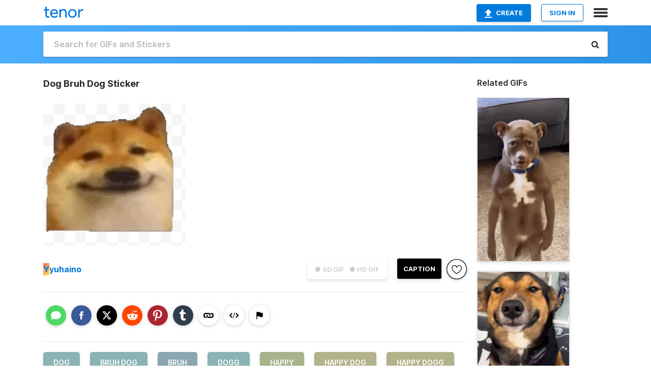

--- FILE ---
content_type: text/html; charset=utf-8
request_url: https://tenor.com/view/dog-bruh-dog-bruh-dogg-happy-gif-19351598
body_size: 31774
content:
<!DOCTYPE html>
<html lang="en" dir="ltr"><head><script id="data" type="text/x-cache" nonce="MjVlMjUxNDgtNjI4MS00M2VlLTk5Y2QtODQyMWY5MjJlNDhm">[base64]</script><title class="dynamic">Dog Bruh Dog Sticker - Dog Bruh Dog Bruh - Discover &amp; Share GIFs</title><link class="dynamic" rel="canonical" href="https://tenor.com/view/dog-bruh-dog-bruh-dogg-happy-gif-19351598"><meta class="dynamic" name="keywords" content="dog,Bruh Dog,bruh,dogg,happy,Happy Dog,Happy Dogg,Bruh Dogg,Ptoh Dog,Ptoh Bruh Dog,gif,animated gif,gifs,meme"><meta class="dynamic" name="description" content="The perfect Dog Bruh Dog Bruh Animated GIF for your conversation. Discover and Share the best GIFs on Tenor."><meta class="dynamic" name="twitter:title" content="Dog Bruh Dog Sticker - Dog Bruh Dog Bruh - Discover &amp; Share GIFs"><meta class="dynamic" name="twitter:description" content="The perfect Dog Bruh Dog Bruh Animated GIF for your conversation. Discover and Share the best GIFs on Tenor."><meta class="dynamic" name="twitter:site" content="@gifkeyboard"><meta class="dynamic" name="twitter:app:name:iphone" content="GIF Keyboard"><meta class="dynamic" name="twitter:app:name:ipad" content="GIF Keyboard"><meta class="dynamic" name="twitter:app:name:googleplay" content="GIF Keyboard"><meta class="dynamic" name="twitter:app:id:iphone" content="917932200"><meta class="dynamic" name="twitter:app:id:ipad" content="917932200"><meta class="dynamic" name="twitter:app:id:googleplay" content="com.riffsy.FBMGIFApp"><meta class="dynamic" property="al:ios:app_name" content="GIF Keyboard"><meta class="dynamic" property="al:ios:app_store_id" content="917932200"><meta class="dynamic" property="al:android:package" content="com.riffsy.FBMGIFApp"><meta class="dynamic" property="al:android:app_name" content="GIF Keyboard"><meta class="dynamic" property="fb:app_id" content="374882289330575"><meta class="dynamic" property="og:site_name" content="Tenor"><meta class="dynamic" property="og:title" content="Dog Bruh Dog Sticker - Dog Bruh Dog Bruh - Discover &amp; Share GIFs"><meta class="dynamic" name="apple-itunes-app" content="app-id=917932200,app-argument=https://tenor.com/view/dog-bruh-dog-bruh-dogg-happy-gif-19351598"><meta class="dynamic" name="twitter:app:url:iphone" content="riffsykeyboard://riff/1656605482368151696"><meta class="dynamic" name="twitter:app:url:ipad" content="riffsykeyboard://riff/1656605482368151696"><meta class="dynamic" name="twitter:app:url:googleplay" content="riffsy://gifs/1656605482368151696"><meta class="dynamic" property="al:ios:url" content="riffsykeyboard://riff/1656605482368151696"><meta class="dynamic" property="al:android:url" content="riffsy://gifs/1656605482368151696"><link class="dynamic" rel="alternate" href="ios-app://917932200/riffsykeyboard/riff/1656605482368151696"><link class="dynamic" rel="alternate" href="android-app://com.riffsy.FBMGIFApp/riffsy/gifs/1656605482368151696"><meta class="dynamic" name="twitter:image" content="https://media1.tenor.com/m/Fv1x6L2EsJAAAAAC/dog-bruh-dog.gif"><meta class="dynamic" name="twitter:card" content="player"><meta class="dynamic" name="twitter:player" content="undefined?playertype=card"><meta class="dynamic" name="twitter:player:width" content="498"><meta class="dynamic" name="twitter:player:height" content="490"><meta class="dynamic" name="twitter:player:stream" content="https://media.tenor.com/Fv1x6L2EsJAAAAPo/dog-bruh-dog.mp4"><meta class="dynamic" name="twitter:player:stream:content_type" content="video/mp4"><link class="dynamic" rel="alternate" type="application/json+oembed" title="GIF oEmbed Profile" href="https://tenor.com/oembed?url=https%3A%2F%2Ftenor.com%2Fview%2Fdog-bruh-dog-bruh-dogg-happy-gif-19351598"><link class="dynamic" rel="alternate" type="text/xml+oembed" title="GIF oEmbed Profile" href="https://tenor.com/oembed?url=https%3A%2F%2Ftenor.com%2Fview%2Fdog-bruh-dog-bruh-dogg-happy-gif-19351598&amp;format=xml"><link rel="image_src" href="https://media1.tenor.com/m/Fv1x6L2EsJAAAAAC/dog-bruh-dog.gif"><meta class="dynamic" property="og:url" content="https://media1.tenor.com/m/Fv1x6L2EsJAAAAAC/dog-bruh-dog.gif"><meta class="dynamic" property="og:description" content="Click to view the GIF"><meta class="dynamic" property="og:type" content="video.other"><meta class="dynamic" property="og:image" content="https://media1.tenor.com/m/Fv1x6L2EsJAAAAAC/dog-bruh-dog.gif"><meta class="dynamic" property="og:image:type" content="image/gif"><meta class="dynamic" property="og:image:width" content="498"><meta class="dynamic" property="og:image:height" content="490"><meta class="dynamic" property="og:video" content="https://media.tenor.com/Fv1x6L2EsJAAAAPo/dog-bruh-dog.mp4"><meta class="dynamic" property="og:video:secure_url" content="https://media.tenor.com/Fv1x6L2EsJAAAAPo/dog-bruh-dog.mp4"><meta class="dynamic" property="og:video:type" content="video/mp4"><meta class="dynamic" property="og:video:width" content="640"><meta class="dynamic" property="og:video:height" content="630"><meta class="dynamic" property="og:video" content="https://media.tenor.com/Fv1x6L2EsJAAAAPs/dog-bruh-dog.webm"><meta class="dynamic" property="og:video:secure_url" content="https://media.tenor.com/Fv1x6L2EsJAAAAPs/dog-bruh-dog.webm"><meta class="dynamic" property="og:video:type" content="video/webm"><meta class="dynamic" property="og:video:width" content="640"><meta class="dynamic" property="og:video:height" content="630"><script class="dynamic" type="application/ld+json">{"@context":"http:\u002F\u002Fschema.org","@type":"Article","author":"yuhaino","creator":"yuhaino","headline":"Dog Bruh Dog Sticker - Dog Bruh Dog Bruh - Discover & Share GIFs","name":"Dog Bruh Dog Sticker - Dog Bruh Dog Bruh - Discover & Share GIFs","url":"https:\u002F\u002Ftenor.com\u002Fview\u002Fdog-bruh-dog-bruh-dogg-happy-gif-19351598","mainEntityOfPage":"https:\u002F\u002Ftenor.com\u002Fview\u002Fdog-bruh-dog-bruh-dogg-happy-gif-19351598","keywords":"dog,Bruh Dog,bruh,dogg,happy,Happy Dog,Happy Dogg,Bruh Dogg,Ptoh Dog,Ptoh Bruh Dog,gif,animated gif,gifs,meme","dateModified":"2020-11-27T13:33:41.768Z","datePublished":"2020-11-27T13:33:41.768Z","publisher":{"@context":"http:\u002F\u002Fschema.org","@type":"Organization","name":"Tenor","logo":{"@type":"ImageObject","url":"https:\u002F\u002Ftenor.com\u002Fassets\u002Fimg\u002Ftenor-app-icon.png"},"sameAs":["https:\u002F\u002Ftwitter.com\u002Fgifkeyboard","https:\u002F\u002Fwww.facebook.com\u002Ftenorapp\u002F","https:\u002F\u002Fwww.linkedin.com\u002Fcompany\u002Ftenorinc\u002F"]},"image":{"@context":"http:\u002F\u002Fschema.org","@type":"ImageObject","author":"yuhaino","creator":"yuhaino","name":"Dog Bruh Dog Sticker - Dog Bruh Dog Bruh - Discover & Share GIFs","keywords":"dog,Bruh Dog,bruh,dogg,happy,Happy Dog,Happy Dogg,Bruh Dogg,Ptoh Dog,Ptoh Bruh Dog,gif,animated gif,gifs,meme","description":"The perfect Dog Bruh Dog Bruh Animated GIF for your conversation. Discover and Share the best GIFs on Tenor.","url":"https:\u002F\u002Ftenor.com\u002Fview\u002Fdog-bruh-dog-bruh-dogg-happy-gif-19351598","contentUrl":"https:\u002F\u002Fmedia1.tenor.com\u002Fm\u002FFv1x6L2EsJAAAAAC\u002Fdog-bruh-dog.gif","thumbnailUrl":"https:\u002F\u002Fmedia.tenor.com\u002FFv1x6L2EsJAAAAAe\u002Fdog-bruh-dog.png","width":498,"height":490,"dateCreated":"2020-11-27T13:33:41.768Z","uploadDate":"2020-11-27T13:33:41.768Z","representativeOfPage":true},"video":{"@context":"http:\u002F\u002Fschema.org","@type":"VideoObject","author":"yuhaino","creator":"yuhaino","name":"Dog Bruh Dog Sticker - Dog Bruh Dog Bruh - Discover & Share GIFs","keywords":"dog,Bruh Dog,bruh,dogg,happy,Happy Dog,Happy Dogg,Bruh Dogg,Ptoh Dog,Ptoh Bruh Dog,gif,animated gif,gifs,meme","description":"The perfect Dog Bruh Dog Bruh Animated GIF for your conversation. Discover and Share the best GIFs on Tenor.","url":"https:\u002F\u002Ftenor.com\u002Fview\u002Fdog-bruh-dog-bruh-dogg-happy-gif-19351598","contentUrl":"https:\u002F\u002Fmedia.tenor.com\u002FFv1x6L2EsJAAAAPo\u002Fdog-bruh-dog.mp4","thumbnailUrl":"https:\u002F\u002Fmedia.tenor.com\u002FFv1x6L2EsJAAAAAe\u002Fdog-bruh-dog.png","width":640,"height":630,"dateCreated":"2020-11-27T13:33:41.768Z","uploadDate":"2020-11-27T13:33:41.768Z","duration":"PT0M0S"}}</script><link rel="preconnect" href="https://www.googletagmanager.com"><link rel="preconnect" href="https://www.google-analytics.com"><link rel="dns-prefetch" href="//media.tenor.com"><link rel="preconnect" href="https://media.tenor.com"><link rel="stylesheet" type="text/css" href="/assets/dist/main.min.css?release=r20260113-1-master-c4169"><meta charset="UTF-8"><meta name="viewport" content="width=device-width, initial-scale=1"><link rel="manifest" href="/assets/manifest.json"><link rel="shortcut icon" type="image/png" href="/assets/img/favicon/favicon-16x16.png"><link rel="apple-touch-icon" sizes="57x57" href="/assets/img/favicon/apple-touch-icon-57x57.png"><link rel="apple-touch-icon" sizes="60x60" href="/assets/img/favicon/apple-touch-icon-60x60.png"><link rel="apple-touch-icon" sizes="72x72" href="/assets/img/favicon/apple-touch-icon-72x72.png"><link rel="icon" type="image/png" href="/assets/img/favicon/favicon-16x16.png" sizes="16x16"><link rel="icon" type="image/png" href="/assets/img/favicon/favicon-32x32.png" sizes="32x32"><link rel="search" type="application/opensearchdescription+xml" href="/opensearch.xml" title="Tenor"><link rel="alternate" hreflang="x-default" href="https://tenor.com/view/dog-bruh-dog-bruh-dogg-happy-gif-19351598"><link rel="alternate" hreflang="af" href="https://tenor.com/af/view/dog-bruh-dog-bruh-dogg-happy-gif-19351598"><link rel="alternate" hreflang="am" href="https://tenor.com/am/view/dog-bruh-dog-bruh-dogg-happy-gif-19351598"><link rel="alternate" hreflang="az" href="https://tenor.com/az/view/dog-bruh-dog-bruh-dogg-happy-gif-19351598"><link rel="alternate" hreflang="be" href="https://tenor.com/be/view/dog-bruh-dog-bruh-dogg-happy-gif-19351598"><link rel="alternate" hreflang="bg" href="https://tenor.com/bg/view/dog-bruh-dog-bruh-dogg-happy-gif-19351598"><link rel="alternate" hreflang="bn" href="https://tenor.com/bn/view/dog-bruh-dog-bruh-dogg-happy-gif-19351598"><link rel="alternate" hreflang="bs" href="https://tenor.com/bs/view/dog-bruh-dog-bruh-dogg-happy-gif-19351598"><link rel="alternate" hreflang="ca" href="https://tenor.com/ca/view/dog-bruh-dog-bruh-dogg-happy-gif-19351598"><link rel="alternate" hreflang="cs" href="https://tenor.com/cs/view/dog-bruh-dog-bruh-dogg-happy-gif-19351598"><link rel="alternate" hreflang="da" href="https://tenor.com/da/view/dog-bruh-dog-bruh-dogg-happy-gif-19351598"><link rel="alternate" hreflang="de" href="https://tenor.com/de/view/dog-bruh-dog-bruh-dogg-happy-gif-19351598"><link rel="alternate" hreflang="de-AT" href="https://tenor.com/de-AT/view/dog-bruh-dog-bruh-dogg-happy-gif-19351598"><link rel="alternate" hreflang="de-CH" href="https://tenor.com/de-CH/view/dog-bruh-dog-bruh-dogg-happy-gif-19351598"><link rel="alternate" hreflang="el" href="https://tenor.com/el/view/dog-bruh-dog-bruh-dogg-happy-gif-19351598"><link rel="alternate" hreflang="en-AU" href="https://tenor.com/en-AU/view/dog-bruh-dog-bruh-dogg-happy-gif-19351598"><link rel="alternate" hreflang="en-CA" href="https://tenor.com/en-CA/view/dog-bruh-dog-bruh-dogg-happy-gif-19351598"><link rel="alternate" hreflang="en-GB" href="https://tenor.com/en-GB/view/dog-bruh-dog-bruh-dogg-happy-gif-19351598"><link rel="alternate" hreflang="en-IE" href="https://tenor.com/en-IE/view/dog-bruh-dog-bruh-dogg-happy-gif-19351598"><link rel="alternate" hreflang="en-IN" href="https://tenor.com/en-IN/view/dog-bruh-dog-bruh-dogg-happy-gif-19351598"><link rel="alternate" hreflang="en-NZ" href="https://tenor.com/en-NZ/view/dog-bruh-dog-bruh-dogg-happy-gif-19351598"><link rel="alternate" hreflang="en-SG" href="https://tenor.com/en-SG/view/dog-bruh-dog-bruh-dogg-happy-gif-19351598"><link rel="alternate" hreflang="en-ZA" href="https://tenor.com/en-ZA/view/dog-bruh-dog-bruh-dogg-happy-gif-19351598"><link rel="alternate" hreflang="es" href="https://tenor.com/es/view/dog-bruh-dog-bruh-dogg-happy-gif-19351598"><link rel="alternate" hreflang="es-419" href="https://tenor.com/es-419/view/dog-bruh-dog-bruh-dogg-happy-gif-19351598"><link rel="alternate" hreflang="es-AR" href="https://tenor.com/es-AR/view/dog-bruh-dog-bruh-dogg-happy-gif-19351598"><link rel="alternate" hreflang="es-BO" href="https://tenor.com/es-BO/view/dog-bruh-dog-bruh-dogg-happy-gif-19351598"><link rel="alternate" hreflang="es-CL" href="https://tenor.com/es-CL/view/dog-bruh-dog-bruh-dogg-happy-gif-19351598"><link rel="alternate" hreflang="es-CO" href="https://tenor.com/es-CO/view/dog-bruh-dog-bruh-dogg-happy-gif-19351598"><link rel="alternate" hreflang="es-CR" href="https://tenor.com/es-CR/view/dog-bruh-dog-bruh-dogg-happy-gif-19351598"><link rel="alternate" hreflang="es-DO" href="https://tenor.com/es-DO/view/dog-bruh-dog-bruh-dogg-happy-gif-19351598"><link rel="alternate" hreflang="es-EC" href="https://tenor.com/es-EC/view/dog-bruh-dog-bruh-dogg-happy-gif-19351598"><link rel="alternate" hreflang="es-GT" href="https://tenor.com/es-GT/view/dog-bruh-dog-bruh-dogg-happy-gif-19351598"><link rel="alternate" hreflang="es-HN" href="https://tenor.com/es-HN/view/dog-bruh-dog-bruh-dogg-happy-gif-19351598"><link rel="alternate" hreflang="es-MX" href="https://tenor.com/es-MX/view/dog-bruh-dog-bruh-dogg-happy-gif-19351598"><link rel="alternate" hreflang="es-NI" href="https://tenor.com/es-NI/view/dog-bruh-dog-bruh-dogg-happy-gif-19351598"><link rel="alternate" hreflang="es-PA" href="https://tenor.com/es-PA/view/dog-bruh-dog-bruh-dogg-happy-gif-19351598"><link rel="alternate" hreflang="es-PE" href="https://tenor.com/es-PE/view/dog-bruh-dog-bruh-dogg-happy-gif-19351598"><link rel="alternate" hreflang="es-PR" href="https://tenor.com/es-PR/view/dog-bruh-dog-bruh-dogg-happy-gif-19351598"><link rel="alternate" hreflang="es-PY" href="https://tenor.com/es-PY/view/dog-bruh-dog-bruh-dogg-happy-gif-19351598"><link rel="alternate" hreflang="es-SV" href="https://tenor.com/es-SV/view/dog-bruh-dog-bruh-dogg-happy-gif-19351598"><link rel="alternate" hreflang="es-US" href="https://tenor.com/es-US/view/dog-bruh-dog-bruh-dogg-happy-gif-19351598"><link rel="alternate" hreflang="es-UY" href="https://tenor.com/es-UY/view/dog-bruh-dog-bruh-dogg-happy-gif-19351598"><link rel="alternate" hreflang="es-VE" href="https://tenor.com/es-VE/view/dog-bruh-dog-bruh-dogg-happy-gif-19351598"><link rel="alternate" hreflang="et" href="https://tenor.com/et/view/dog-bruh-dog-bruh-dogg-happy-gif-19351598"><link rel="alternate" hreflang="eu" href="https://tenor.com/eu/view/dog-bruh-dog-bruh-dogg-happy-gif-19351598"><link rel="alternate" hreflang="fi" href="https://tenor.com/fi/view/dog-bruh-dog-bruh-dogg-happy-gif-19351598"><link rel="alternate" hreflang="fil" href="https://tenor.com/fil/view/dog-bruh-dog-bruh-dogg-happy-gif-19351598"><link rel="alternate" hreflang="fr" href="https://tenor.com/fr/view/dog-bruh-dog-bruh-dogg-happy-gif-19351598"><link rel="alternate" hreflang="fr-CA" href="https://tenor.com/fr-CA/view/dog-bruh-dog-bruh-dogg-happy-gif-19351598"><link rel="alternate" hreflang="fr-CH" href="https://tenor.com/fr-CH/view/dog-bruh-dog-bruh-dogg-happy-gif-19351598"><link rel="alternate" hreflang="gl" href="https://tenor.com/gl/view/dog-bruh-dog-bruh-dogg-happy-gif-19351598"><link rel="alternate" hreflang="gu" href="https://tenor.com/gu/view/dog-bruh-dog-bruh-dogg-happy-gif-19351598"><link rel="alternate" hreflang="hi" href="https://tenor.com/hi/view/dog-bruh-dog-bruh-dogg-happy-gif-19351598"><link rel="alternate" hreflang="hr" href="https://tenor.com/hr/view/dog-bruh-dog-bruh-dogg-happy-gif-19351598"><link rel="alternate" hreflang="hu" href="https://tenor.com/hu/view/dog-bruh-dog-bruh-dogg-happy-gif-19351598"><link rel="alternate" hreflang="hy" href="https://tenor.com/hy/view/dog-bruh-dog-bruh-dogg-happy-gif-19351598"><link rel="alternate" hreflang="id" href="https://tenor.com/id/view/dog-bruh-dog-bruh-dogg-happy-gif-19351598"><link rel="alternate" hreflang="is" href="https://tenor.com/is/view/dog-bruh-dog-bruh-dogg-happy-gif-19351598"><link rel="alternate" hreflang="it" href="https://tenor.com/it/view/dog-bruh-dog-bruh-dogg-happy-gif-19351598"><link rel="alternate" hreflang="ja" href="https://tenor.com/ja/view/dog-bruh-dog-bruh-dogg-happy-gif-19351598"><link rel="alternate" hreflang="ka" href="https://tenor.com/ka/view/dog-bruh-dog-bruh-dogg-happy-gif-19351598"><link rel="alternate" hreflang="kk" href="https://tenor.com/kk/view/dog-bruh-dog-bruh-dogg-happy-gif-19351598"><link rel="alternate" hreflang="km" href="https://tenor.com/km/view/dog-bruh-dog-bruh-dogg-happy-gif-19351598"><link rel="alternate" hreflang="kn" href="https://tenor.com/kn/view/dog-bruh-dog-bruh-dogg-happy-gif-19351598"><link rel="alternate" hreflang="ko" href="https://tenor.com/ko/view/dog-bruh-dog-bruh-dogg-happy-gif-19351598"><link rel="alternate" hreflang="ky" href="https://tenor.com/ky/view/dog-bruh-dog-bruh-dogg-happy-gif-19351598"><link rel="alternate" hreflang="lo" href="https://tenor.com/lo/view/dog-bruh-dog-bruh-dogg-happy-gif-19351598"><link rel="alternate" hreflang="lt" href="https://tenor.com/lt/view/dog-bruh-dog-bruh-dogg-happy-gif-19351598"><link rel="alternate" hreflang="lv" href="https://tenor.com/lv/view/dog-bruh-dog-bruh-dogg-happy-gif-19351598"><link rel="alternate" hreflang="mk" href="https://tenor.com/mk/view/dog-bruh-dog-bruh-dogg-happy-gif-19351598"><link rel="alternate" hreflang="ml" href="https://tenor.com/ml/view/dog-bruh-dog-bruh-dogg-happy-gif-19351598"><link rel="alternate" hreflang="mn" href="https://tenor.com/mn/view/dog-bruh-dog-bruh-dogg-happy-gif-19351598"><link rel="alternate" hreflang="mo" href="https://tenor.com/mo/view/dog-bruh-dog-bruh-dogg-happy-gif-19351598"><link rel="alternate" hreflang="mr" href="https://tenor.com/mr/view/dog-bruh-dog-bruh-dogg-happy-gif-19351598"><link rel="alternate" hreflang="ms" href="https://tenor.com/ms/view/dog-bruh-dog-bruh-dogg-happy-gif-19351598"><link rel="alternate" hreflang="my" href="https://tenor.com/my/view/dog-bruh-dog-bruh-dogg-happy-gif-19351598"><link rel="alternate" hreflang="ne" href="https://tenor.com/ne/view/dog-bruh-dog-bruh-dogg-happy-gif-19351598"><link rel="alternate" hreflang="nl" href="https://tenor.com/nl/view/dog-bruh-dog-bruh-dogg-happy-gif-19351598"><link rel="alternate" hreflang="no" href="https://tenor.com/no/view/dog-bruh-dog-bruh-dogg-happy-gif-19351598"><link rel="alternate" hreflang="pa" href="https://tenor.com/pa/view/dog-bruh-dog-bruh-dogg-happy-gif-19351598"><link rel="alternate" hreflang="pl" href="https://tenor.com/pl/view/dog-bruh-dog-bruh-dogg-happy-gif-19351598"><link rel="alternate" hreflang="pt" href="https://tenor.com/pt/view/dog-bruh-dog-bruh-dogg-happy-gif-19351598"><link rel="alternate" hreflang="pt-BR" href="https://tenor.com/pt-BR/view/dog-bruh-dog-bruh-dogg-happy-gif-19351598"><link rel="alternate" hreflang="pt-PT" href="https://tenor.com/pt-PT/view/dog-bruh-dog-bruh-dogg-happy-gif-19351598"><link rel="alternate" hreflang="ro" href="https://tenor.com/ro/view/dog-bruh-dog-bruh-dogg-happy-gif-19351598"><link rel="alternate" hreflang="ru" href="https://tenor.com/ru/view/dog-bruh-dog-bruh-dogg-happy-gif-19351598"><link rel="alternate" hreflang="si" href="https://tenor.com/si/view/dog-bruh-dog-bruh-dogg-happy-gif-19351598"><link rel="alternate" hreflang="sk" href="https://tenor.com/sk/view/dog-bruh-dog-bruh-dogg-happy-gif-19351598"><link rel="alternate" hreflang="sl" href="https://tenor.com/sl/view/dog-bruh-dog-bruh-dogg-happy-gif-19351598"><link rel="alternate" hreflang="sq" href="https://tenor.com/sq/view/dog-bruh-dog-bruh-dogg-happy-gif-19351598"><link rel="alternate" hreflang="sr" href="https://tenor.com/sr/view/dog-bruh-dog-bruh-dogg-happy-gif-19351598"><link rel="alternate" hreflang="sr-Latn" href="https://tenor.com/sr-Latn/view/dog-bruh-dog-bruh-dogg-happy-gif-19351598"><link rel="alternate" hreflang="sv" href="https://tenor.com/sv/view/dog-bruh-dog-bruh-dogg-happy-gif-19351598"><link rel="alternate" hreflang="sw" href="https://tenor.com/sw/view/dog-bruh-dog-bruh-dogg-happy-gif-19351598"><link rel="alternate" hreflang="ta" href="https://tenor.com/ta/view/dog-bruh-dog-bruh-dogg-happy-gif-19351598"><link rel="alternate" hreflang="te" href="https://tenor.com/te/view/dog-bruh-dog-bruh-dogg-happy-gif-19351598"><link rel="alternate" hreflang="th" href="https://tenor.com/th/view/dog-bruh-dog-bruh-dogg-happy-gif-19351598"><link rel="alternate" hreflang="tl" href="https://tenor.com/tl/view/dog-bruh-dog-bruh-dogg-happy-gif-19351598"><link rel="alternate" hreflang="tr" href="https://tenor.com/tr/view/dog-bruh-dog-bruh-dogg-happy-gif-19351598"><link rel="alternate" hreflang="uk" href="https://tenor.com/uk/view/dog-bruh-dog-bruh-dogg-happy-gif-19351598"><link rel="alternate" hreflang="uz" href="https://tenor.com/uz/view/dog-bruh-dog-bruh-dogg-happy-gif-19351598"><link rel="alternate" hreflang="vi" href="https://tenor.com/vi/view/dog-bruh-dog-bruh-dogg-happy-gif-19351598"><link rel="alternate" hreflang="zh-CN" href="https://tenor.com/zh-CN/view/dog-bruh-dog-bruh-dogg-happy-gif-19351598"><link rel="alternate" hreflang="zh-HK" href="https://tenor.com/zh-HK/view/dog-bruh-dog-bruh-dogg-happy-gif-19351598"><link rel="alternate" hreflang="zh-TW" href="https://tenor.com/zh-TW/view/dog-bruh-dog-bruh-dogg-happy-gif-19351598"><link rel="alternate" hreflang="zu" href="https://tenor.com/zu/view/dog-bruh-dog-bruh-dogg-happy-gif-19351598"></head><body><script async type="text/javascript" src="/assets/dist/main.min.js?release=r20260113-1-master-c4169" fetchpriority="high"></script><div id="root"><div class="BaseApp"><div class="Banner TOSBanner hidden"><div class="container"><span class="iconfont-remove" aria-hidden="true"></span>We&#039;ve updated our <span class="linkElements"><a href="/legal-terms" rel="noopener">Terms of Service</a> and <a href="https://policies.google.com/privacy?hl=en" rel="noopener">Privacy Policy</a></span>. By continuing you agree to Tenor&#039;s <span class="linkElements"><a href="/legal-terms" rel="noopener">Terms of Service</a> and <a href="https://policies.google.com/privacy?hl=en" rel="noopener">Privacy Policy</a></span>.</div></div><div class="Banner LanguageBanner hidden"><div class="container"><span class="iconfont-remove" aria-hidden="true"></span><div>Tenor.com has been translated based on your browser&#039;s language setting. If you want to change the language, click <span class="linkElements"><button>here</button></span>.</div></div></div><nav class="NavBar"><div class="container"><span itemscope itemtype="http://schema.org/Organization"><a class="navbar-brand" itemProp="url" href="/"><img src="/assets/img/tenor-logo.svg" width="80" height="22" alt="Tenor logo" itemprop="logo"></a></span><div class="nav-buttons"><div class="account-buttons"><a class="button upload-button" href="/gif-maker?utm_source=nav-bar&amp;utm_medium=internal&amp;utm_campaign=gif-maker-entrypoints"><img src="/assets/icons/upload-icon.svg" width="14" height="17" alt="Upload icon">Create</a><button class="white-button">SIGN IN</button></div><span class=" ToggleMenu"><span class="menu-button navicon-button x ToggleMenu-button"><div class="navicon"></div></span><div class="animated NavMenu"><div class="section"><div class="header">Products</div><ul><li><a href="https://apps.apple.com/app/apple-store/id917932200?pt=39040802&amp;ct=NavGifKeyboard&amp;mt=8" rel="noopener">GIF Keyboard</a></li><li><a href="https://play.google.com/store/apps/details?id=com.riffsy.FBMGIFApp" rel="noopener">Android</a></li><li><a href="/contentpartners">Content Partners</a></li></ul></div><div class="section"><div class="header">Explore</div><ul><li><button>Language</button></li><li><a href="/reactions">Reaction GIFs</a></li><li><a href="/explore">Explore GIFs</a></li></ul></div><div class="section"><div class="header">Company</div><ul><li><a href="/press">Press</a></li><li><a href="https://blog.tenor.com/" rel="noopener">Blog</a></li><li><a href="https://support.google.com/tenor" rel="noopener">FAQ</a></li><li><a href="/legal-terms">Terms and Privacy</a></li><li><a href="/assets/dist/licenses.txt" rel="noopener">Website Licenses</a></li><li><a href="https://support.google.com/tenor/gethelp?hl=en" rel="noopener">Contact Us</a></li></ul></div><div class="section"><div class="header">API</div><ul><li><a href="/gifapi" rel="noopener">Tenor GIF API</a></li><li><a href="https://developers.google.com/tenor/guides/endpoints" rel="noopener">GIF API Documentation</a></li><li><a href="/gifapi/unity-ar-gif-sdk" rel="noopener">Unity AR SDK</a></li></ul></div></div></span></div></div></nav><div class="TopBarComponent TopSearchBar"><div class="TopBar"><div class="container"><a class="navbar-brand" itemProp="url" href="/"><img src="/assets/img/tenor-logo-white.svg" width="80" height="22" alt="Tenor logo" itemprop="logo"></a><div class="search-bar-wrapper"><form class="SearchBar"><input name="q" value="" placeholder="Search for GIFs and Stickers" autocomplete="off"><span class="iconfont-search" aria-hidden="true"></span></form></div></div></div></div><div class="GifPage container page"><!--!--><div class="main-container"><h1 style="margin-bottom:30px;">Dog Bruh Dog Sticker</h1><div class="single-view-container" itemscope itemtype="http://schema.org/Article"><meta itemprop="url" content="https://tenor.com/view/dog-bruh-dog-bruh-dogg-happy-gif-19351598"><meta itemprop="mainEntityOfPage" content="https://tenor.com/view/dog-bruh-dog-bruh-dogg-happy-gif-19351598"><meta itemprop="keywords" content="dog,Bruh Dog,bruh,dogg,happy,Happy Dog,Happy Dogg,Bruh Dogg,Ptoh Dog,Ptoh Bruh Dog,gif,animated gif,gifs,meme"><meta itemprop="dateModified" content="2020-11-27T13:33:41.768Z"><meta itemprop="datePublished" content="2020-11-27T13:33:41.768Z"><meta itemprop="author" content="yuhaino"><meta itemprop="creator" content="yuhaino"><meta itemprop="headline" content="Dog Bruh Dog Sticker - Dog Bruh Dog Bruh - Discover &amp; Share GIFs"><meta itemprop="name" content="Dog Bruh Dog Sticker - Dog Bruh Dog Bruh - Discover &amp; Share GIFs"><span class="hide" itemprop="publisher" itemscope itemtype="http://schema.org/Organization"><meta itemprop="name" content="Tenor"><meta itemprop="logo" content="https://tenor.com/assets/img/tenor-app-icon.png"></span><div><div id="single-gif-container"><div itemprop="image" itemscope itemtype="http://schema.org/ImageObject"><meta itemprop="keywords" content="dog,Bruh Dog,bruh,dogg,happy,Happy Dog,Happy Dogg,Bruh Dogg,Ptoh Dog,Ptoh Bruh Dog,gif,animated gif,gifs,meme"><meta itemprop="dateCreated" content="2020-11-27T13:33:41.768Z"><meta itemprop="uploadDate" content="2020-11-27T13:33:41.768Z"><meta itemprop="author" content="yuhaino"><meta itemprop="creator" content="yuhaino"><meta itemprop="embedUrl"><meta itemprop="representativeOfPage" content="true"><meta itemprop="url" content="https://tenor.com/view/dog-bruh-dog-bruh-dogg-happy-gif-19351598"><meta itemprop="duration" content="PT0M0S"><meta itemprop="contentUrl" content="https://media1.tenor.com/m/Fv1x6L2EsJAAAAAC/dog-bruh-dog.gif"><meta itemprop="width" content="498"><meta itemprop="height" content="490"><div class="Sticker" style="width:280px;height:280px;"><img src="https://media.tenor.com/Fv1x6L2EsJAAAAAj/dog-bruh-dog.gif" width="256" height="251.90399999999997" alt="a close up of a dog &#039;s face with a smile on it ." style="max-width:280px;min-height:;background-color:unset;" fetchpriority="high"></div></div></div></div></div><div class="gif-details-container"><div class="gif-actions"><div class="extra-controls"><div class="QualityToggle"><button class="" disabled> ● SD GIF </button><button class="" disabled> ● HD GIF </button></div><a class="caption-gif-button" href="/gif-maker?caption_item_id=1656605482368151696&amp;utm_source=gif-caption&amp;utm_medium=internal&amp;utm_campaign=gif-maker-entrypoints">CAPTION</a><span class="GifFavButton FavButton" aria-hidden="true"></span></div><div class="profile-info"><a rel="author" href="/users/yuhaino"><div class="ProfileImage" style="background-image:linear-gradient(135deg, #fa6b6b, #f5e847);">Y</div></a><a class="author-username" rel="author" href="/users/yuhaino">yuhaino</a><span></span></div></div><div class="gif-details share-buttons"><a class="ShareIcon" href="https://apps.apple.com/app/apple-store/id917932200?pt=39040802&amp;ct=iMessageItemView&amp;mt=8" rel="noopener"><div class="Tooltip"><span class="content">Share to iMessage.</span></div><img src="/assets/img/icons/imessage.svg" alt="iMessage icon"></a><a class="ShareIcon" href="https://www.facebook.com/sharer/sharer.php?u=https%3A%2F%2Ftenor.com%2Fview%2Fdog-bruh-dog-bruh-dogg-happy-gif-19351598%3Futm_source%3Dshare-button%26utm_medium%3DSocial%26utm_content%3Dfacebook" rel="noopener"><div class="Tooltip"><span class="content">Share to Facebook.</span></div><img src="/assets/img/icons/facebook.svg" alt="Facebook icon"></a><a class="ShareIcon" href="https://twitter.com/share?url=https%3A%2F%2Ftenor.com%2Fview%2Fdog-bruh-dog-bruh-dogg-happy-gif-19351598%3Futm_source%3Dshare-button%26utm_medium%3DSocial%26utm_content%3Dtwitter&amp;via=gifkeyboard&amp;hashtags=dog,Bruh Dog,bruh" rel="noopener"><div class="Tooltip"><span class="content">Share to Twitter.</span></div><img src="/assets/img/icons/twitter.svg" alt="Twitter icon"></a><a class="ShareIcon" href="https://www.reddit.com/submit?url=https%3A%2F%2Ftenor.com%2Fview%2Fdog-bruh-dog-bruh-dogg-happy-gif-19351598%3Futm_source%3Dshare-button%26utm_medium%3DSocial%26utm_content%3Dreddit&amp;title=Dog%20Bruh%20Dog%20Sticker%20-%20Dog%20Bruh%20Dog%20Bruh%20-%20Discover%20%26%20Share%20GIFs" rel="noopener"><div class="Tooltip"><span class="content">Share to Reddit.</span></div><img src="/assets/img/icons/reddit.svg" alt="Reddit icon"></a><a class="ShareIcon" href="https://pinterest.com/pin/create/bookmarklet/?media=https%3A%2F%2Fmedia1.tenor.com%2Fm%2FFv1x6L2EsJAAAAAC%2Fdog-bruh-dog.gif&amp;url=https%3A%2F%2Ftenor.com%2Fview%2Fdog-bruh-dog-bruh-dogg-happy-gif-19351598%3Futm_source%3Dshare-button%26utm_medium%3DSocial%26utm_content%3Dpinterest&amp;is_video=false&amp;description=Dog%20Bruh%20Dog%20Sticker%20-%20Dog%20Bruh%20Dog%20Bruh%20-%20Discover%20%26%20Share%20GIFs" rel="noopener"><div class="Tooltip"><span class="content">Share to Pinterest.</span></div><img src="/assets/img/icons/pinterest.svg" alt="Pinterest icon"></a><a class="ShareIcon" href="https://www.tumblr.com/share?v=3&amp;u=https%3A%2F%2Ftenor.com%2Fview%2Fdog-bruh-dog-bruh-dogg-happy-gif-19351598%3Futm_source%3Dshare-button%26utm_medium%3DSocial%26utm_content%3Dtumblr&amp;t=Dog%20Bruh%20Dog%20Sticker%20-%20Dog%20Bruh%20Dog%20Bruh%20-%20Discover%20%26%20Share%20GIFs&amp;tags=dog,Bruh Dog,bruh" rel="noopener"><div class="Tooltip"><span class="content">Share to Tumblr.</span></div><img src="/assets/img/icons/tumblr.svg" alt="Tumblr icon"></a><span class="ShareIcon"><div class="Tooltip"><span class="content">Copy link to clipboard.</span></div><img src="/assets/img/icons/link.svg" alt="link icon" data-clipboard-text="https://tenor.com/btmoI.gif"></span><span class="ShareIcon"><div class="Tooltip"><span class="content">Copy embed to clipboard.</span></div><img src="/assets/img/icons/embed.svg" alt="embed icon" data-clipboard-text="&lt;div class=&quot;tenor-gif-embed&quot; data-postid=&quot;19351598&quot; data-share-method=&quot;host&quot; data-aspect-ratio=&quot;1.01587&quot; data-width=&quot;100%&quot;&gt;&lt;a href=&quot;https://tenor.com/view/dog-bruh-dog-bruh-dogg-happy-gif-19351598&quot;&gt;Dog Bruh Dog Sticker&lt;/a&gt;from &lt;a href=&quot;https://tenor.com/search/dog-stickers&quot;&gt;Dog Stickers&lt;/a&gt;&lt;/div&gt; &lt;script type=&quot;text/javascript&quot; async src=&quot;https://tenor.com/embed.js&quot;&gt;&lt;/script&gt;"></span><span class="FlagIcon"><div class="Tooltip"><span class="content">Report</span></div><img src="/assets/img/icons/flag.svg" alt="flag icon"></span></div><ul class="tag-list" style="width:100%;"><li><a href="/search/dog-gifs"><div class="RelatedTag" style="background-color:#8BB3B3;">dog</div></a></li><li><a href="/search/bruh-dog-gifs"><div class="RelatedTag" style="background-color:#8BB3B3;">Bruh Dog</div></a></li><li><a href="/search/bruh-gifs"><div class="RelatedTag" style="background-color:#8BA6B3;">bruh</div></a></li><li><a href="/search/dogg-gifs"><div class="RelatedTag" style="background-color:#8BB3B3;">dogg</div></a></li><li><a href="/search/happy-gifs"><div class="RelatedTag" style="background-color:#A6B38B;">happy</div></a></li><li><a href="/search/happy-dog-gifs"><div class="RelatedTag" style="background-color:#B3B38B;">Happy Dog</div></a></li><li><a href="/search/happy-dogg-gifs"><div class="RelatedTag" style="background-color:#B3B38B;">Happy Dogg</div></a></li><li><a href="/search/bruh-dogg-gifs"><div class="RelatedTag" style="background-color:#8BB3B3;">Bruh Dogg</div></a></li><li><a href="/search/ptoh-dog-gifs"><div class="RelatedTag" style="background-color:#8B8BB3;">Ptoh Dog</div></a></li><li><a href="/search/ptoh-bruh-dog-gifs"><div class="RelatedTag" style="background-color:#8B8BB3;">Ptoh Bruh Dog</div></a></li></ul><div class="gif-details embed" style="display:block;"><h3>Share URL</h3><div class="Copybox share"><!--!--><input type="text" readonly data-clipboard-text="https://tenor.com/view/dog-bruh-dog-bruh-dogg-happy-gif-19351598" value="https://tenor.com/view/dog-bruh-dog-bruh-dogg-happy-gif-19351598"></div><br><br><h3>Embed</h3><div class="Copybox embed"><!--!--><input type="text" readonly data-clipboard-text="&lt;div class=&quot;tenor-gif-embed&quot; data-postid=&quot;19351598&quot; data-share-method=&quot;host&quot; data-aspect-ratio=&quot;1.01587&quot; data-width=&quot;100%&quot;&gt;&lt;a href=&quot;https://tenor.com/view/dog-bruh-dog-bruh-dogg-happy-gif-19351598&quot;&gt;Dog Bruh Dog Sticker&lt;/a&gt;from &lt;a href=&quot;https://tenor.com/search/dog-stickers&quot;&gt;Dog Stickers&lt;/a&gt;&lt;/div&gt; &lt;script type=&quot;text/javascript&quot; async src=&quot;https://tenor.com/embed.js&quot;&gt;&lt;/script&gt;" value="&lt;div class=&quot;tenor-gif-embed&quot; data-postid=&quot;19351598&quot; data-share-method=&quot;host&quot; data-aspect-ratio=&quot;1.01587&quot; data-width=&quot;100%&quot;&gt;&lt;a href=&quot;https://tenor.com/view/dog-bruh-dog-bruh-dogg-happy-gif-19351598&quot;&gt;Dog Bruh Dog Sticker&lt;/a&gt;from &lt;a href=&quot;https://tenor.com/search/dog-stickers&quot;&gt;Dog Stickers&lt;/a&gt;&lt;/div&gt; &lt;script type=&quot;text/javascript&quot; async src=&quot;https://tenor.com/embed.js&quot;&gt;&lt;/script&gt;"></div></div><div class="gif-details non-mobile-only"><h3>Details</h3><dl><dd>Content Description: a close up of a dog &#039;s face with a smile on it .</dd><dd>File Size: 110KB</dd><dd>Dimensions: 498x490</dd><dd>Created: 11/27/2020, 1:33:41 PM</dd></dl></div></div></div><div class="RelatedGifsContainer"><h3>Related GIFs</h3><div class="UniversalGifList" data-columns="1" style="height:1686.3636363636363px;"><div class="column"><figure class="UniversalGifListItem clickable" data-index="0" data-width="165" data-height="294" style="top:0px;"><a href="/view/ai-ai-dog-dog-dancing-pitbull-dancing-ai-dog-dancing-gif-18393031969565490821"><div class="Gif"><picture><source type="video/mp4" srcset="https://media.tenor.com/_0EtIDhavoUAAAP1/ai-ai-dog.mp4 180w"><source media="(max-width:840px)" type="image/webp" srcset="https://media.tenor.com/_0EtIDhavoUAAAA1/ai-ai-dog.webp 114w"><img src="https://media.tenor.com/_0EtIDhavoUAAAAM/ai-ai-dog.gif" width="180" height="320.7272727272727" alt="a brown and white dog with a blue collar is standing on the floor and smiling ." loading="lazy"></picture></div><div class="overlay"></div></a><div class="actions"><span class="GifFavButton FavButton" aria-hidden="true"></span></div><figcaption class="tags"><ul><li><a href="/search/ai-gifs">#ai</a></li><li><a href="/search/ai-dog-gifs">#Ai-dog</a></li><li><a href="/search/dog-dancing-gifs">#Dog-dancing</a></li></ul></figcaption><!--!--></figure><figure class="UniversalGifListItem clickable" data-index="1" data-width="165" data-height="199" style="top:340.7272727272727px;"><a href="/view/dog-smiling-happy-guilty-smile-gif-6932379594231890310"><div class="Gif"><picture><source type="video/mp4" srcset="https://media.tenor.com/YDTCgvpbwYYAAAP1/dog-smiling.mp4 268w"><source type="image/webp" srcset="https://media.tenor.com/YDTCgvpbwYYAAAA1/dog-smiling.webp 168w"><img src="https://media.tenor.com/YDTCgvpbwYYAAAAM/dog-smiling.gif" width="180" height="217.09090909090907" alt="a brown and white dog is standing on a mat that says gn" loading="lazy"></picture></div><div class="overlay"></div></a><div class="actions"><span class="GifFavButton FavButton" aria-hidden="true"></span></div><figcaption class="tags"><ul><li><a href="/search/dog-gifs">#dog</a></li><li><a href="/search/smiling-gifs">#smiling</a></li><li><a href="/search/happy-gifs">#happy</a></li><li><a href="/search/guilty-gifs">#guilty</a></li></ul></figcaption><!--!--></figure><figure class="UniversalGifListItem clickable" data-index="2" data-width="220" data-height="238" style="top:577.8181818181818px;"><a href="/view/dancing-dog-cute-dog-gif-18342081590163558723"><div class="Gif"><picture><source type="video/mp4" srcset="https://media.tenor.com/_owqBpbuUUMAAAP1/dancing-dog.mp4 298w"><source media="(max-width:840px)" type="image/webp" srcset="https://media.tenor.com/_owqBpbuUUMAAAA1/dancing-dog.webp 186w"><img src="https://media.tenor.com/_owqBpbuUUMAAAAM/dancing-dog.gif" width="180" height="194.72727272727275" alt="a white dog wearing a black collar is standing on its hind legs on a tiled floor ." loading="lazy"></picture></div><div class="overlay"></div></a><div class="actions"><span class="GifFavButton FavButton" aria-hidden="true"></span></div><figcaption class="tags"><ul><li><a href="/search/dancing-gifs">#dancing</a></li><li><a href="/search/dog-gifs">#dog</a></li><li><a href="/search/cute-dog-gifs">#cute-dog</a></li></ul></figcaption><!--!--></figure><figure class="UniversalGifListItem clickable" data-index="3" data-width="165" data-height="165" style="top:792.5454545454545px;"><a href="/view/doggy-cute-dog-adorable-good-boy-gif-2474655349647830482"><div class="Gif"><picture><source type="video/mp4" srcset="https://media.tenor.com/Ile97eFHbdIAAAP1/doggy-cute.mp4 320w"><source type="image/webp" srcset="https://media.tenor.com/Ile97eFHbdIAAAA1/doggy-cute.webp 200w"><img src="https://media.tenor.com/Ile97eFHbdIAAAAM/doggy-cute.gif" width="180" height="180" alt="a small brown and white puppy is sitting on a tiled floor looking at the camera ." loading="lazy"></picture></div><div class="overlay"></div></a><div class="actions"><span class="GifFavButton FavButton" aria-hidden="true"></span></div><figcaption class="tags"><ul><li><a href="/search/doggy-gifs">#doggy</a></li><li><a href="/search/cute-gifs">#cute</a></li><li><a href="/search/dog-gifs">#dog</a></li><li><a href="/search/adorable-gifs">#adorable</a></li></ul></figcaption><!--!--></figure><figure class="UniversalGifListItem clickable" data-index="4" data-width="165" data-height="165" style="top:992.5454545454545px;"><a href="/view/golden-retriever-rollercoaster-ai-happy-dog-canine-gif-1481365171342333438"><div class="Gif"><picture><source type="video/mp4" srcset="https://media.tenor.com/FI7dxlR-1f4AAAP1/golden-retriever-rollercoaster.mp4 320w"><source type="image/webp" srcset="https://media.tenor.com/FI7dxlR-1f4AAAA1/golden-retriever-rollercoaster.webp 200w"><img src="https://media.tenor.com/FI7dxlR-1f4AAAAM/golden-retriever-rollercoaster.gif" width="180" height="180" alt="a dog is riding on a roller coaster with its paw in the air" loading="lazy"></picture></div><div class="overlay"></div></a><div class="actions"><span class="GifFavButton FavButton" aria-hidden="true"></span></div><figcaption class="tags"><ul><li><a href="/search/golden-retriever-gifs">#golden-retriever</a></li><li><a href="/search/rollercoaster-gifs">#Rollercoaster</a></li></ul></figcaption><!--!--></figure><figure class="UniversalGifListItem clickable" data-index="5" data-width="165" data-height="165" style="top:1192.5454545454545px;"><a href="/view/don-james-trades-dog-k9-side-eye-sure-gif-17841427780165772983"><div class="Gif"><picture><source type="video/mp4" srcset="https://media.tenor.com/95l8CcKRJrcAAAP1/don-james-trades-dog.mp4 320w"><source type="image/webp" srcset="https://media.tenor.com/95l8CcKRJrcAAAA1/don-james-trades-dog.webp 200w"><img src="https://media.tenor.com/95l8CcKRJrcAAAAM/don-james-trades-dog.gif" width="180" height="180" alt="a close up of a black and white dog with a collar on" loading="lazy"></picture></div><div class="overlay"></div></a><div class="actions"><span class="GifFavButton FavButton" aria-hidden="true"></span></div><figcaption class="tags"><ul><li><a href="/search/don-james-trades-gifs">#Don-James-Trades</a></li><li><a href="/search/dog-gifs">#Dog</a></li><li><a href="/search/k9-gifs">#K9</a></li><li><a href="/search/side-eye-gifs">#Side-Eye</a></li></ul></figcaption><!--!--></figure><figure class="UniversalGifListItem clickable" data-index="6" data-width="165" data-height="251" style="top:1392.5454545454545px;"><a href="/view/ai-dog-ai-dog-dance-ai-dance-military-military-cadance-gif-8443625785364786861"><div class="Gif"><picture><source type="video/mp4" srcset="https://media.tenor.com/dS3I6mD_Lq0AAAP1/ai-dog-ai-dog-dance.mp4 212w"><source media="(max-width:840px)" type="image/webp" srcset="https://media.tenor.com/dS3I6mD_Lq0AAAA1/ai-dog-ai-dog-dance.webp 134w"><img src="https://media.tenor.com/dS3I6mD_Lq0AAAAM/ai-dog-ai-dog-dance.gif" width="180" height="273.8181818181818" alt="a dog is standing on its hind legs in a kitchen .." loading="lazy"></picture></div><div class="overlay"></div></a><div class="actions"><span class="GifFavButton FavButton" aria-hidden="true"></span></div><figcaption class="tags"><ul><li><a href="/search/ai-dog-gifs">#ai-dog</a></li><li><a href="/search/ai-dog-dance-gifs">#ai-dog-dance</a></li><li><a href="/search/ai-dance-gifs">#ai-dance</a></li></ul></figcaption><!--!--></figure></div><script type="text/javascript" nonce="MjVlMjUxNDgtNjI4MS00M2VlLTk5Y2QtODQyMWY5MjJlNDhm">/*! licenses are at licenses.txt*//*
 * ATTENTION: An "eval-source-map" devtool has been used.
 * This devtool is neither made for production nor for readable output files.
 * It uses "eval()" calls to create a separate source file with attached SourceMaps in the browser devtools.
 * If you are trying to read the output file, select a different devtool (https://webpack.js.org/configuration/devtool/)
 * or disable the default devtool with "devtool: false".
 * If you are looking for production-ready output files, see mode: "production" (https://webpack.js.org/configuration/mode/).
 */
/******/ (() => { // webpackBootstrap
/******/ 	"use strict";
/******/ 	var __webpack_modules__ = ({

/***/ "./src/public/common/util/isMobile.ts":
/*!********************************************!*\
  !*** ./src/public/common/util/isMobile.ts ***!
  \********************************************/
/***/ ((__unused_webpack_module, __webpack_exports__, __webpack_require__) => {

eval("{__webpack_require__.r(__webpack_exports__);\n/* harmony export */ __webpack_require__.d(__webpack_exports__, {\n/* harmony export */   iOS: () => (/* binding */ iOS),\n/* harmony export */   isChrome: () => (/* binding */ isChrome),\n/* harmony export */   isMobile: () => (/* binding */ isMobile)\n/* harmony export */ });\nlet _isMobile = false;\nlet _iOS = false;\nlet _chrome = false;\nfunction setIsMobile() {\n  if (true) {\n    _isMobile = window.innerWidth <= 840;\n    _iOS = /iphone|ipod|ipad/i.test(window.navigator.userAgent) && !window.MSStream;\n    _chrome = /Chrome/.test(window.navigator.userAgent);\n  }\n}\nif (true) {\n  window.addEventListener('resize', function () {\n    setIsMobile();\n  });\n  setIsMobile();\n}\nfunction isMobile() {\n  return _isMobile;\n}\nfunction iOS() {\n  return _iOS;\n}\nfunction isChrome() {\n  return _chrome;\n}//# sourceURL=[module]\n//# sourceMappingURL=[data-uri]\n//# sourceURL=webpack-internal:///./src/public/common/util/isMobile.ts\n\n}");

/***/ }),

/***/ "./src/public/common/util/isStatic.ts":
/*!********************************************!*\
  !*** ./src/public/common/util/isStatic.ts ***!
  \********************************************/
/***/ ((__unused_webpack_module, __webpack_exports__, __webpack_require__) => {

eval("{__webpack_require__.r(__webpack_exports__);\n/* harmony export */ __webpack_require__.d(__webpack_exports__, {\n/* harmony export */   isStatic: () => (/* binding */ isStatic)\n/* harmony export */ });\nfunction isStatic(gif) {\n  return gif.flags?.includes('static') || false;\n}//# sourceURL=[module]\n//# sourceMappingURL=[data-uri]\n//# sourceURL=webpack-internal:///./src/public/common/util/isStatic.ts\n\n}");

/***/ }),

/***/ "./src/public/common/util/isStaticImage.ts":
/*!*************************************************!*\
  !*** ./src/public/common/util/isStaticImage.ts ***!
  \*************************************************/
/***/ ((__unused_webpack_module, __webpack_exports__, __webpack_require__) => {

eval("{__webpack_require__.r(__webpack_exports__);\n/* harmony export */ __webpack_require__.d(__webpack_exports__, {\n/* harmony export */   isStaticImage: () => (/* binding */ isStaticImage)\n/* harmony export */ });\n/* harmony import */ var _isStatic__WEBPACK_IMPORTED_MODULE_0__ = __webpack_require__(/*! ./isStatic */ \"./src/public/common/util/isStatic.ts\");\n/* harmony import */ var _isSticker__WEBPACK_IMPORTED_MODULE_1__ = __webpack_require__(/*! ./isSticker */ \"./src/public/common/util/isSticker.ts\");\n\n\nfunction isStaticImage(gif) {\n  return (0,_isStatic__WEBPACK_IMPORTED_MODULE_0__.isStatic)(gif) && !(0,_isSticker__WEBPACK_IMPORTED_MODULE_1__.isSticker)(gif);\n}//# sourceURL=[module]\n//# sourceMappingURL=[data-uri]\n//# sourceURL=webpack-internal:///./src/public/common/util/isStaticImage.ts\n\n}");

/***/ }),

/***/ "./src/public/common/util/isSticker.ts":
/*!*********************************************!*\
  !*** ./src/public/common/util/isSticker.ts ***!
  \*********************************************/
/***/ ((__unused_webpack_module, __webpack_exports__, __webpack_require__) => {

eval("{__webpack_require__.r(__webpack_exports__);\n/* harmony export */ __webpack_require__.d(__webpack_exports__, {\n/* harmony export */   isSticker: () => (/* binding */ isSticker)\n/* harmony export */ });\n// NB isSticker is imported by inlineMathService. We want to keep that file as\n// small as possible, so we are defining it here instead of within the Gif\n// component (which would require importing everything in Gif.js).\n\nfunction isSticker(gif) {\n  return gif.flags?.includes('sticker') || false;\n}//# sourceURL=[module]\n//# sourceMappingURL=[data-uri]\n//# sourceURL=webpack-internal:///./src/public/common/util/isSticker.ts\n\n}");

/***/ }),

/***/ "./src/public/mainapp/components/GifConstants.tsx":
/*!********************************************************!*\
  !*** ./src/public/mainapp/components/GifConstants.tsx ***!
  \********************************************************/
/***/ ((__unused_webpack_module, __webpack_exports__, __webpack_require__) => {

eval("{__webpack_require__.r(__webpack_exports__);\n/* harmony export */ __webpack_require__.d(__webpack_exports__, {\n/* harmony export */   MEDIA_TYPE: () => (/* binding */ MEDIA_TYPE),\n/* harmony export */   getMediaType: () => (/* binding */ getMediaType)\n/* harmony export */ });\n/* harmony import */ var _common_util_isStaticImage__WEBPACK_IMPORTED_MODULE_0__ = __webpack_require__(/*! ../../common/util/isStaticImage */ \"./src/public/common/util/isStaticImage.ts\");\n/* harmony import */ var _common_util_isSticker__WEBPACK_IMPORTED_MODULE_1__ = __webpack_require__(/*! ../../common/util/isSticker */ \"./src/public/common/util/isSticker.ts\");\n\n\n\n// NB: Used in inlineMathService\nconst MEDIA_TYPE = Object.freeze({\n  GIF: 'gif',\n  MEME: 'meme',\n  STICKER: 'sticker'\n});\nfunction getMediaType(gif) {\n  if ((0,_common_util_isStaticImage__WEBPACK_IMPORTED_MODULE_0__.isStaticImage)(gif)) {\n    return MEDIA_TYPE.MEME;\n  } else if ((0,_common_util_isSticker__WEBPACK_IMPORTED_MODULE_1__.isSticker)(gif)) {\n    return MEDIA_TYPE.STICKER;\n  } else {\n    return MEDIA_TYPE.GIF;\n  }\n}//# sourceURL=[module]\n//# sourceMappingURL=[data-uri]\n//# sourceURL=webpack-internal:///./src/public/mainapp/components/GifConstants.tsx\n\n}");

/***/ }),

/***/ "./src/public/mainapp/services/inlineMathService.ts":
/*!**********************************************************!*\
  !*** ./src/public/mainapp/services/inlineMathService.ts ***!
  \**********************************************************/
/***/ ((__unused_webpack_module, __webpack_exports__, __webpack_require__) => {

eval("{__webpack_require__.r(__webpack_exports__);\n/* harmony import */ var _services_mathService__WEBPACK_IMPORTED_MODULE_0__ = __webpack_require__(/*! ../services/mathService */ \"./src/public/mainapp/services/mathService.ts\");\n\nconst containers = document.getElementsByClassName('GifList');\nlet container;\nlet layout;\nlet columns;\nlet col;\nlet numCurrentColumns;\nlet newColumn;\nlet tmpList;\nlet emptyCurrentColumns;\nlet numEmptyCurrentColumns;\nlet listItem;\nfor (let idx = 0; idx < containers.length; idx++) {\n  container = containers[idx];\n  layout = new _services_mathService__WEBPACK_IMPORTED_MODULE_0__.HTMLElementMathService({\n    element: container,\n    staticColumns: parseInt(container.dataset.columns || '0'),\n    showShareCount: false,\n    isUniversalGifList: false\n  });\n  columns = container.getElementsByClassName('column');\n  numCurrentColumns = columns.length;\n\n  // Rearrange\n  tmpList = [];\n  emptyCurrentColumns = Array(numCurrentColumns).fill(false);\n  numEmptyCurrentColumns = 0;\n  let i = 0;\n  let child;\n  let colIdx;\n\n  // Iterate through existing columns, popping off leading elements.\n  while (numEmptyCurrentColumns < numCurrentColumns) {\n    col = columns[i];\n    if (col.children.length) {\n      child = col.children[0];\n      colIdx = parseInt(child.dataset.index || '0');\n      tmpList[colIdx] = col.removeChild(child);\n    } else {\n      if (!emptyCurrentColumns[i]) {\n        numEmptyCurrentColumns++;\n        emptyCurrentColumns[i] = true;\n      }\n    }\n    i = (i + 1) % numCurrentColumns;\n  }\n  const computedLayout = layout.compute(tmpList);\n  const numColumnsToAdd = computedLayout.numColumns - numCurrentColumns;\n  container.style.height = `${computedLayout.loaderHeight}px`;\n\n  // Fix number of columns.\n  const lastColumn = columns[columns.length - 1];\n  if (numColumnsToAdd < 0) {\n    // Remove unneeded <div>\n    for (let j = 0; j > numColumnsToAdd; j--) {\n      lastColumn.parentNode?.removeChild(lastColumn);\n    }\n  } else if (numColumnsToAdd > 0) {\n    // Add needed <div>\n    for (let j = 0; j < numColumnsToAdd; j++) {\n      newColumn = document.createElement('div');\n      newColumn.className = 'column';\n      newColumn.style.cssText = 'top: 0px;';\n      lastColumn.parentNode?.insertBefore(newColumn, lastColumn.nextSibling);\n    }\n  }\n  columns = container.getElementsByClassName('column');\n\n  // Add back elements.\n  while (tmpList.length) {\n    listItem = tmpList.shift();\n    columns[parseInt(listItem.dataset.colIndex || '0')].appendChild(listItem);\n  }\n}//# sourceURL=[module]\n//# sourceMappingURL=[data-uri]\n//# sourceURL=webpack-internal:///./src/public/mainapp/services/inlineMathService.ts\n\n}");

/***/ }),

/***/ "./src/public/mainapp/services/mathService.ts":
/*!****************************************************!*\
  !*** ./src/public/mainapp/services/mathService.ts ***!
  \****************************************************/
/***/ ((__unused_webpack_module, __webpack_exports__, __webpack_require__) => {

eval("{__webpack_require__.r(__webpack_exports__);\n/* harmony export */ __webpack_require__.d(__webpack_exports__, {\n/* harmony export */   HTMLElementMathService: () => (/* binding */ HTMLElementMathService),\n/* harmony export */   MathService: () => (/* binding */ MathService),\n/* harmony export */   PostMathService: () => (/* binding */ PostMathService)\n/* harmony export */ });\n/* harmony import */ var _common_util_isMobile__WEBPACK_IMPORTED_MODULE_0__ = __webpack_require__(/*! ../../common/util/isMobile */ \"./src/public/common/util/isMobile.ts\");\n/* harmony import */ var _components_GifConstants__WEBPACK_IMPORTED_MODULE_1__ = __webpack_require__(/*! ../components/GifConstants */ \"./src/public/mainapp/components/GifConstants.tsx\");\n\n\nclass MathService {\n  element;\n  staticColumns;\n  showShareCount;\n  isUniversalGifList;\n  DEFAULT_WIDTH;\n  y;\n  containerWidth;\n  numColumns;\n  i;\n  colNum;\n  currentColumnIdx;\n  minBottomY;\n  maxBottomY;\n  columnTailItems;\n  spacing;\n  borderLeft;\n  borderRight;\n  paddingLeft;\n  paddingRight;\n  paddingTop;\n  paddingBottom;\n  constructor({\n    element,\n    staticColumns,\n    showShareCount,\n    isUniversalGifList\n  }) {\n    this.element = element;\n    this.staticColumns = staticColumns;\n    this.showShareCount = showShareCount;\n    this.isUniversalGifList = isUniversalGifList;\n    this.DEFAULT_WIDTH = this.staticColumns === 1 ? 200 : 400;\n    this.y = 0;\n    this.containerWidth = 0;\n    this.numColumns = 0;\n    this.i = 0;\n    this.colNum = 0;\n    this.currentColumnIdx = 0;\n    this.minBottomY = 0;\n    this.maxBottomY = 0;\n    this.columnTailItems = [];\n    this.spacing = 10;\n    this.borderLeft = 0;\n    this.borderRight = 0;\n    this.paddingLeft = 0;\n    this.paddingRight = 0;\n    this.paddingTop = 0;\n    this.paddingBottom = 0;\n    this.resetVars();\n  }\n  resetVars() {\n    this.y = 0;\n    this.spacing = (0,_common_util_isMobile__WEBPACK_IMPORTED_MODULE_0__.isMobile)() ? 10 : 20;\n    const style = this.element ? window.getComputedStyle(this.element) : null;\n    this.paddingLeft = style ? parseInt(style.getPropertyValue('padding-left')) : 0;\n    this.paddingRight = style ? parseInt(style.getPropertyValue('padding-right')) : 0;\n    this.paddingTop = style ? parseInt(style.getPropertyValue('padding-top')) : 0;\n    this.paddingBottom = style ? parseInt(style.getPropertyValue('padding-bottom')) : 0;\n    this.borderLeft = style ? parseInt(style.getPropertyValue('border-left-width')) : 0;\n    this.borderRight = style ? parseInt(style.getPropertyValue('border-right-width')) : 0;\n    this.containerWidth = this.element && this.element.offsetWidth ? this.element.offsetWidth - this.paddingLeft - this.paddingRight - this.borderLeft - this.borderRight : this.DEFAULT_WIDTH;\n    if (this.staticColumns) {\n      this.numColumns = this.staticColumns;\n    } else if (this.containerWidth > 1100) {\n      this.numColumns = 4;\n    } else if (this.containerWidth > 576) {\n      this.numColumns = 3;\n    } else {\n      this.numColumns = 2;\n    }\n    this.i = 0;\n    this.maxBottomY = 0;\n    this.columnTailItems = [];\n    for (this.colNum = 0; this.colNum < this.numColumns; this.colNum++) {\n      this.columnTailItems[this.colNum] = {\n        bottomY: 0,\n        width: 0,\n        height: 0,\n        y: 0,\n        column: this.colNum,\n        index: -1\n      };\n    }\n  }\n  /**\n   * @abstract\n   */\n  getItemDimsAndMediaType(item) {\n    return [0, 0, ''];\n  }\n  /**\n   * @abstract\n   */\n  updateItem(item, currentColumnIdx) {}\n  compute(data, reset) {\n    if (reset) {\n      this.resetVars();\n    }\n    if (!data || data.length === 0) {\n      console.info('mathService: no data');\n      return {\n        loaderHeight: 0,\n        numColumns: 0\n      };\n    }\n    let height = 0;\n    const width = (this.containerWidth - this.numColumns * this.spacing) / this.numColumns;\n    let imgWidth = 0;\n    let imgHeight = 0;\n    let mediaType = '';\n    let item;\n    // go forwards through array and add missing data\n    for (; this.i < data.length; this.i++) {\n      item = data[this.i];\n      [imgWidth, imgHeight, mediaType] = this.getItemDimsAndMediaType(item);\n      if (!this.isUniversalGifList && (mediaType === _components_GifConstants__WEBPACK_IMPORTED_MODULE_1__.MEDIA_TYPE.MEME || mediaType === _components_GifConstants__WEBPACK_IMPORTED_MODULE_1__.MEDIA_TYPE.STICKER)) {\n        height = width;\n      } else {\n        height = width / imgWidth * imgHeight;\n      }\n      this.currentColumnIdx = 0;\n      this.minBottomY = this.columnTailItems[this.currentColumnIdx].bottomY;\n      for (this.colNum = 1; this.colNum < this.numColumns; this.colNum++) {\n        // Find the new this.minBottomY.\n        if (this.columnTailItems[this.colNum].bottomY < this.minBottomY) {\n          this.currentColumnIdx = this.colNum;\n          this.minBottomY = this.columnTailItems[this.currentColumnIdx].bottomY;\n        }\n      }\n      this.y = this.minBottomY;\n      if (this.showShareCount) {\n        // HARDCODED\n        this.y += 18;\n      }\n      this.columnTailItems[this.currentColumnIdx] = {\n        width,\n        height,\n        y: this.y,\n        bottomY: height + this.y + this.spacing,\n        column: this.currentColumnIdx,\n        index: this.i\n      };\n      this.updateItem(item, this.currentColumnIdx);\n    }\n    for (this.colNum = 0; this.colNum < this.numColumns; this.colNum++) {\n      if (this.columnTailItems[this.colNum].bottomY > this.maxBottomY) {\n        this.maxBottomY = this.columnTailItems[this.colNum].bottomY;\n      }\n    }\n    return {\n      loaderHeight: this.maxBottomY + this.paddingTop + this.paddingBottom,\n      numColumns: this.numColumns\n    };\n  }\n}\nclass PostMathService extends MathService {\n  getItemDimsAndMediaType(item) {\n    if (!item.media_formats.tinygif) {\n      console.warn(`missing media`, item);\n    }\n    return [item.media_formats.tinygif.dims[0], item.media_formats.tinygif.dims[1], (0,_components_GifConstants__WEBPACK_IMPORTED_MODULE_1__.getMediaType)(item)];\n  }\n  updateItem(item, currentColumnIdx) {\n    item.details = this.columnTailItems[currentColumnIdx];\n  }\n}\nclass HTMLElementMathService extends MathService {\n  getItemDimsAndMediaType(item) {\n    return [parseInt(item.dataset.width || '0'), parseInt(item.dataset.height || '0'), ''];\n  }\n  updateItem(item, currentColumnIdx) {\n    item.dataset.colIndex = currentColumnIdx.toString();\n    const details = this.columnTailItems[currentColumnIdx];\n    const gif = item.getElementsByTagName('img')[0];\n    // Setting the attribute (instead of gif.width or gif.height\n    // directly) helps prevent rounding of floats, which allows us to\n    // duplicate Inferno's behavior.\n    gif.setAttribute('width', details.width.toString());\n    gif.setAttribute('height', details.height.toString());\n  }\n}//# sourceURL=[module]\n//# sourceMappingURL=[data-uri]\n//# sourceURL=webpack-internal:///./src/public/mainapp/services/mathService.ts\n\n}");

/***/ })

/******/ 	});
/************************************************************************/
/******/ 	// The module cache
/******/ 	var __webpack_module_cache__ = {};
/******/ 	
/******/ 	// The require function
/******/ 	function __webpack_require__(moduleId) {
/******/ 		// Check if module is in cache
/******/ 		var cachedModule = __webpack_module_cache__[moduleId];
/******/ 		if (cachedModule !== undefined) {
/******/ 			return cachedModule.exports;
/******/ 		}
/******/ 		// Create a new module (and put it into the cache)
/******/ 		var module = __webpack_module_cache__[moduleId] = {
/******/ 			// no module.id needed
/******/ 			// no module.loaded needed
/******/ 			exports: {}
/******/ 		};
/******/ 	
/******/ 		// Execute the module function
/******/ 		__webpack_modules__[moduleId](module, module.exports, __webpack_require__);
/******/ 	
/******/ 		// Return the exports of the module
/******/ 		return module.exports;
/******/ 	}
/******/ 	
/************************************************************************/
/******/ 	/* webpack/runtime/define property getters */
/******/ 	(() => {
/******/ 		// define getter functions for harmony exports
/******/ 		__webpack_require__.d = (exports, definition) => {
/******/ 			for(var key in definition) {
/******/ 				if(__webpack_require__.o(definition, key) && !__webpack_require__.o(exports, key)) {
/******/ 					Object.defineProperty(exports, key, { enumerable: true, get: definition[key] });
/******/ 				}
/******/ 			}
/******/ 		};
/******/ 	})();
/******/ 	
/******/ 	/* webpack/runtime/hasOwnProperty shorthand */
/******/ 	(() => {
/******/ 		__webpack_require__.o = (obj, prop) => (Object.prototype.hasOwnProperty.call(obj, prop))
/******/ 	})();
/******/ 	
/******/ 	/* webpack/runtime/make namespace object */
/******/ 	(() => {
/******/ 		// define __esModule on exports
/******/ 		__webpack_require__.r = (exports) => {
/******/ 			if(typeof Symbol !== 'undefined' && Symbol.toStringTag) {
/******/ 				Object.defineProperty(exports, Symbol.toStringTag, { value: 'Module' });
/******/ 			}
/******/ 			Object.defineProperty(exports, '__esModule', { value: true });
/******/ 		};
/******/ 	})();
/******/ 	
/************************************************************************/
/******/ 	
/******/ 	// startup
/******/ 	// Load entry module and return exports
/******/ 	// This entry module can't be inlined because the eval-source-map devtool is used.
/******/ 	var __webpack_exports__ = __webpack_require__("./src/public/mainapp/services/inlineMathService.ts");
/******/ 	
/******/ })()
;</script></div></div><!--!--></div><div class="ProgressBar" style="height:0;right:100vw;transition:right 2s linear;"></div><div class="DialogContainer"></div></div></div><script id="store-cache" type="text/x-cache" nonce="MjVlMjUxNDgtNjI4MS00M2VlLTk5Y2QtODQyMWY5MjJlNDhm">{"appConfig":{},"config":{},"tags":{},"gifs":{"byId":{"19351598":{"results":[{"id":"1656605482368151696","legacy_info":{"post_id":"19351598"},"title":"","media_formats":{"tinymp4":{"url":"https:\u002F\u002Fmedia.tenor.com\u002FFv1x6L2EsJAAAAP1\u002Fdog-bruh-dog.mp4","duration":0,"preview":"","dims":[320,314],"size":9432},"webp":{"url":"https:\u002F\u002Fmedia.tenor.com\u002FFv1x6L2EsJAAAAAx\u002Fdog-bruh-dog.webp","duration":0,"preview":"","dims":[498,490],"size":4074},"gifpreview":{"url":"https:\u002F\u002Fmedia.tenor.com\u002FFv1x6L2EsJAAAAAe\u002Fdog-bruh-dog.png","duration":0,"preview":"","dims":[640,630],"size":53295},"tinywebp":{"url":"https:\u002F\u002Fmedia.tenor.com\u002FFv1x6L2EsJAAAAA1\u002Fdog-bruh-dog.webp","duration":0,"preview":"","dims":[128,126],"size":986},"tinygif_transparent":{"url":"https:\u002F\u002Fmedia.tenor.com\u002FFv1x6L2EsJAAAAAj\u002Fdog-bruh-dog.gif","duration":0,"preview":"","dims":[125,123],"size":11088},"webp_transparent":{"url":"https:\u002F\u002Fmedia.tenor.com\u002FFv1x6L2EsJAAAAAl\u002Fdog-bruh-dog.webp","duration":0,"preview":"","dims":[128,126],"size":2478},"gif":{"url":"https:\u002F\u002Fmedia1.tenor.com\u002Fm\u002FFv1x6L2EsJAAAAAC\u002Fdog-bruh-dog.gif","duration":0,"preview":"","dims":[498,490],"size":112576},"tinygif":{"url":"https:\u002F\u002Fmedia.tenor.com\u002FFv1x6L2EsJAAAAAM\u002Fdog-bruh-dog.gif","duration":0,"preview":"","dims":[220,217],"size":12361},"mp4":{"url":"https:\u002F\u002Fmedia.tenor.com\u002FFv1x6L2EsJAAAAPo\u002Fdog-bruh-dog.mp4","duration":0,"preview":"","dims":[640,630],"size":17197},"gif_transparent":{"url":"https:\u002F\u002Fmedia.tenor.com\u002FFv1x6L2EsJAAAAAi\u002Fdog-bruh-dog.gif","duration":0,"preview":"","dims":[125,123],"size":11088},"webm":{"url":"https:\u002F\u002Fmedia.tenor.com\u002FFv1x6L2EsJAAAAPs\u002Fdog-bruh-dog.webm","duration":0,"preview":"","dims":[640,630],"size":5443},"mediumgif":{"url":"https:\u002F\u002Fmedia1.tenor.com\u002Fm\u002FFv1x6L2EsJAAAAAd\u002Fdog-bruh-dog.gif","duration":0,"preview":"","dims":[640,630],"size":53274},"tinywebp_transparent":{"url":"https:\u002F\u002Fmedia.tenor.com\u002FFv1x6L2EsJAAAAAm\u002Fdog-bruh-dog.webp","duration":0,"preview":"","dims":[128,126],"size":2478}},"bg_color":"","created":1606484021.768925,"content_description":"a close up of a dog 's face with a smile on it .","h1_title":"Dog Bruh Dog Sticker","long_title":"Dog Bruh Dog Sticker - Dog Bruh Dog Bruh Stickers","embed":"\u003Cdiv class=\"tenor-gif-embed\" data-postid=\"19351598\" data-share-method=\"host\" data-aspect-ratio=\"1.01587\" data-width=\"100%\"\u003E\u003Ca href=\"https:\u002F\u002Ftenor.com\u002Fview\u002Fdog-bruh-dog-bruh-dogg-happy-gif-19351598\"\u003EDog Bruh Dog Sticker\u003C\u002Fa\u003Efrom \u003Ca href=\"https:\u002F\u002Ftenor.com\u002Fsearch\u002Fdog-stickers\"\u003EDog Stickers\u003C\u002Fa\u003E\u003C\u002Fdiv\u003E \u003Cscript type=\"text\u002Fjavascript\" async src=\"https:\u002F\u002Ftenor.com\u002Fembed.js\"\u003E\u003C\u002Fscript\u003E","itemurl":"https:\u002F\u002Ftenor.com\u002Fview\u002Fdog-bruh-dog-bruh-dogg-happy-gif-19351598","url":"https:\u002F\u002Ftenor.com\u002FbtmoI.gif","tags":["dog","Bruh Dog","bruh","dogg","happy","Happy Dog","Happy Dogg","Bruh Dogg","Ptoh Dog","Ptoh Bruh Dog"],"flags":["static","sticker"],"user":{"username":"yuhaino","partnername":"","url":"https:\u002F\u002Ftenor.com\u002Fusers\u002Fyuhaino","tagline":"","userid":"7725028","profile_id":"7078143431545883278","avatars":{},"usertype":"user","partnerbanner":{},"partnercategories":[],"partnerlinks":[],"flags":[]},"hasaudio":false,"source_id":"","shares":217309,"policy_status":"POLICY_STATUS_UNSPECIFIED","index":0}],"promise":{},"loaded":true,"pending":false}},"related":{"19351598":{"results":[{"id":"18393031969565490821","legacy_info":{"post_id":"0"},"title":"","media_formats":{"mp4":{"url":"https:\u002F\u002Fmedia.tenor.com\u002F_0EtIDhavoUAAAPo\u002Fai-ai-dog.mp4","duration":4.1,"preview":"","dims":[282,498],"size":174339},"mediumgif":{"url":"https:\u002F\u002Fmedia1.tenor.com\u002Fm\u002F_0EtIDhavoUAAAAd\u002Fai-ai-dog.gif","duration":4.1,"preview":"","dims":[211,374],"size":3724261},"tinymp4":{"url":"https:\u002F\u002Fmedia.tenor.com\u002F_0EtIDhavoUAAAP1\u002Fai-ai-dog.mp4","duration":4.1,"preview":"","dims":[180,320],"size":97096},"tinywebp":{"url":"https:\u002F\u002Fmedia.tenor.com\u002F_0EtIDhavoUAAAA1\u002Fai-ai-dog.webp","duration":4.1,"preview":"","dims":[114,200],"size":188338},"gif":{"url":"https:\u002F\u002Fmedia1.tenor.com\u002Fm\u002F_0EtIDhavoUAAAAC\u002Fai-ai-dog.gif","duration":4.1,"preview":"","dims":[281,498],"size":9063037},"webp":{"url":"https:\u002F\u002Fmedia.tenor.com\u002F_0EtIDhavoUAAAAx\u002Fai-ai-dog.webp","duration":4.1,"preview":"","dims":[282,498],"size":547300},"gifpreview":{"url":"https:\u002F\u002Fmedia.tenor.com\u002F_0EtIDhavoUAAAAe\u002Fai-ai-dog.png","duration":0,"preview":"","dims":[281,498],"size":87824},"webm":{"url":"https:\u002F\u002Fmedia.tenor.com\u002F_0EtIDhavoUAAAPs\u002Fai-ai-dog.webm","duration":4.1,"preview":"","dims":[281,498],"size":169213},"tinygif":{"url":"https:\u002F\u002Fmedia.tenor.com\u002F_0EtIDhavoUAAAAM\u002Fai-ai-dog.gif","duration":4.2,"preview":"","dims":[165,294],"size":1029901}},"bg_color":"","created":1764597035.81389,"content_description":"a brown and white dog with a blue collar is standing on the floor and smiling .","h1_title":"Ai Ai Dog GIF","long_title":"Ai Ai Dog GIF - Ai Ai Dog Dog Dancing GIFs","embed":"\u003Cdiv class=\"tenor-gif-embed\" data-postid=\"18393031969565490821\" data-share-method=\"host\" data-aspect-ratio=\"0.566265\" data-width=\"100%\"\u003E\u003Ca href=\"https:\u002F\u002Ftenor.com\u002Fview\u002Fai-ai-dog-dog-dancing-pitbull-dancing-ai-dog-dancing-gif-18393031969565490821\"\u003EAi Ai Dog GIF\u003C\u002Fa\u003Efrom \u003Ca href=\"https:\u002F\u002Ftenor.com\u002Fsearch\u002Fai-gifs\"\u003EAi GIFs\u003C\u002Fa\u003E\u003C\u002Fdiv\u003E \u003Cscript type=\"text\u002Fjavascript\" async src=\"https:\u002F\u002Ftenor.com\u002Fembed.js\"\u003E\u003C\u002Fscript\u003E","itemurl":"https:\u002F\u002Ftenor.com\u002Fview\u002Fai-ai-dog-dog-dancing-pitbull-dancing-ai-dog-dancing-gif-18393031969565490821","url":"https:\u002F\u002Ftenor.com\u002Fv4SrCsYO2w5.gif","tags":["ai","Ai dog","Dog dancing","Pitbull dancing","Ai dog dancing"],"flags":["audio"],"user":{"username":"PopoMB","partnername":"","url":"https:\u002F\u002Ftenor.com\u002Fusers\u002FPopoMB","tagline":"","userid":"0","profile_id":"15954887042360571182","avatars":{"32":"https:\u002F\u002Fc.tenor.com\u002F3\u002FqsJ3DE2cy20AAAfQ\u002Ftenor.png","75":"https:\u002F\u002Fc.tenor.com\u002F3\u002FqsJ3DE2cy20AAAfR\u002Ftenor.png","128":"https:\u002F\u002Fc.tenor.com\u002F3\u002FqsJ3DE2cy20AAAfS\u002Ftenor.png","256":"https:\u002F\u002Fc.tenor.com\u002F3\u002FqsJ3DE2cy20AAAfT\u002Ftenor.png"},"usertype":"user","partnerbanner":{},"partnercategories":[],"partnerlinks":[],"flags":[]},"hasaudio":true,"source_id":"","shares":163494,"policy_status":"POLICY_STATUS_UNSPECIFIED","index":0,"details":{"width":180,"height":320.7272727272727,"y":0,"bottomY":340.7272727272727,"column":0,"index":0}},{"id":"6932379594231890310","legacy_info":{"post_id":"0"},"title":"","media_formats":{"webm":{"url":"https:\u002F\u002Fmedia.tenor.com\u002FYDTCgvpbwYYAAAPs\u002Fdog-smiling.webm","duration":3.9,"preview":"","dims":[415,498],"size":193613},"tinywebp":{"url":"https:\u002F\u002Fmedia.tenor.com\u002FYDTCgvpbwYYAAAA1\u002Fdog-smiling.webp","duration":3.9,"preview":"","dims":[168,200],"size":457488},"mp4":{"url":"https:\u002F\u002Fmedia.tenor.com\u002FYDTCgvpbwYYAAAPo\u002Fdog-smiling.mp4","duration":3.9,"preview":"","dims":[416,498],"size":231106},"mediumgif":{"url":"https:\u002F\u002Fmedia1.tenor.com\u002Fm\u002FYDTCgvpbwYYAAAAd\u002Fdog-smiling.gif","duration":3.9,"preview":"","dims":[311,373],"size":7257758},"tinymp4":{"url":"https:\u002F\u002Fmedia.tenor.com\u002FYDTCgvpbwYYAAAP1\u002Fdog-smiling.mp4","duration":3.9,"preview":"","dims":[268,320],"size":117198},"tinygif":{"url":"https:\u002F\u002Fmedia.tenor.com\u002FYDTCgvpbwYYAAAAM\u002Fdog-smiling.gif","duration":4,"preview":"","dims":[165,199],"size":879594},"gifpreview":{"url":"https:\u002F\u002Fmedia.tenor.com\u002FYDTCgvpbwYYAAAAe\u002Fdog-smiling.png","duration":0,"preview":"","dims":[415,498],"size":113641},"gif":{"url":"https:\u002F\u002Fmedia1.tenor.com\u002Fm\u002FYDTCgvpbwYYAAAAC\u002Fdog-smiling.gif","duration":3.9,"preview":"","dims":[415,498],"size":13216226},"webp":{"url":"https:\u002F\u002Fmedia.tenor.com\u002FYDTCgvpbwYYAAAAx\u002Fdog-smiling.webp","duration":3.9,"preview":"","dims":[416,498],"size":1386550}},"bg_color":"","created":1756347367.824663,"content_description":"a brown and white dog is standing on a mat that says gn","h1_title":"Dog Smiling GIF","long_title":"Dog Smiling GIF - Dog Smiling Happy GIFs","embed":"\u003Cdiv class=\"tenor-gif-embed\" data-postid=\"6932379594231890310\" data-share-method=\"host\" data-aspect-ratio=\"0.833333\" data-width=\"100%\"\u003E\u003Ca href=\"https:\u002F\u002Ftenor.com\u002Fview\u002Fdog-smiling-happy-guilty-smile-gif-6932379594231890310\"\u003EDog Smiling GIF\u003C\u002Fa\u003Efrom \u003Ca href=\"https:\u002F\u002Ftenor.com\u002Fsearch\u002Fdog-gifs\"\u003EDog GIFs\u003C\u002Fa\u003E\u003C\u002Fdiv\u003E \u003Cscript type=\"text\u002Fjavascript\" async src=\"https:\u002F\u002Ftenor.com\u002Fembed.js\"\u003E\u003C\u002Fscript\u003E","itemurl":"https:\u002F\u002Ftenor.com\u002Fview\u002Fdog-smiling-happy-guilty-smile-gif-6932379594231890310","url":"https:\u002F\u002Ftenor.com\u002Fiqgxetlxdj0.gif","tags":["dog","smiling","happy","guilty","smile","grin","smirk","excited","proud","satisfied","delighted","joy","blush","shy","innocent","squinting","caught","nievovo","chien","perro","puppy","pet","blushing","hehe"],"flags":[],"user":{"username":"spearjimint","partnername":"","url":"https:\u002F\u002Ftenor.com\u002Fusers\u002Fspearjimint","tagline":"","userid":"0","profile_id":"6171803093924845732","avatars":{},"usertype":"user","partnerbanner":{},"partnercategories":[],"partnerlinks":[],"flags":[]},"hasaudio":false,"source_id":"","shares":160994,"policy_status":"POLICY_STATUS_UNSPECIFIED","index":1,"details":{"width":180,"height":217.09090909090907,"y":340.7272727272727,"bottomY":577.8181818181818,"column":0,"index":1}},{"id":"18342081590163558723","legacy_info":{"post_id":"0"},"title":"","media_formats":{"mp4":{"url":"https:\u002F\u002Fmedia.tenor.com\u002F_owqBpbuUUMAAAPo\u002Fdancing-dog.mp4","duration":1.7,"preview":"","dims":[352,380],"size":87571},"tinywebp":{"url":"https:\u002F\u002Fmedia.tenor.com\u002F_owqBpbuUUMAAAA1\u002Fdancing-dog.webp","duration":1.7,"preview":"","dims":[186,200],"size":30946},"webm":{"url":"https:\u002F\u002Fmedia.tenor.com\u002F_owqBpbuUUMAAAPs\u002Fdancing-dog.webm","duration":1.7,"preview":"","dims":[352,380],"size":48938},"gifpreview":{"url":"https:\u002F\u002Fmedia.tenor.com\u002F_owqBpbuUUMAAAAe\u002Fdancing-dog.png","duration":0,"preview":"","dims":[352,380],"size":66958},"tinygif":{"url":"https:\u002F\u002Fmedia.tenor.com\u002F_owqBpbuUUMAAAAM\u002Fdancing-dog.gif","duration":1.7,"preview":"","dims":[220,238],"size":331981},"tinymp4":{"url":"https:\u002F\u002Fmedia.tenor.com\u002F_owqBpbuUUMAAAP1\u002Fdancing-dog.mp4","duration":1.7,"preview":"","dims":[298,320],"size":47294},"webp":{"url":"https:\u002F\u002Fmedia.tenor.com\u002F_owqBpbuUUMAAAAx\u002Fdancing-dog.webp","duration":1.7,"preview":"","dims":[352,380],"size":70634},"gif":{"url":"https:\u002F\u002Fmedia1.tenor.com\u002Fm\u002F_owqBpbuUUMAAAAC\u002Fdancing-dog.gif","duration":1.7,"preview":"","dims":[352,380],"size":1202546},"mediumgif":{"url":"https:\u002F\u002Fmedia1.tenor.com\u002Fm\u002F_owqBpbuUUMAAAAd\u002Fdancing-dog.gif","duration":1.7,"preview":"","dims":[352,380],"size":744880}},"bg_color":"","created":1744713883.992195,"content_description":"a white dog wearing a black collar is standing on its hind legs on a tiled floor .","h1_title":"Dancing Dog GIF","long_title":"Dancing Dog GIF - Dancing Dog Cute Dog GIFs","embed":"\u003Cdiv class=\"tenor-gif-embed\" data-postid=\"18342081590163558723\" data-share-method=\"host\" data-aspect-ratio=\"0.926316\" data-width=\"100%\"\u003E\u003Ca href=\"https:\u002F\u002Ftenor.com\u002Fview\u002Fdancing-dog-cute-dog-gif-18342081590163558723\"\u003EDancing Dog GIF\u003C\u002Fa\u003Efrom \u003Ca href=\"https:\u002F\u002Ftenor.com\u002Fsearch\u002Fdancing-gifs\"\u003EDancing GIFs\u003C\u002Fa\u003E\u003C\u002Fdiv\u003E \u003Cscript type=\"text\u002Fjavascript\" async src=\"https:\u002F\u002Ftenor.com\u002Fembed.js\"\u003E\u003C\u002Fscript\u003E","itemurl":"https:\u002F\u002Ftenor.com\u002Fview\u002Fdancing-dog-cute-dog-gif-18342081590163558723","url":"https:\u002F\u002Ftenor.com\u002Fv065IsTmjqp.gif","tags":["dancing","dog","cute dog"],"flags":[],"user":{"username":"lemonnwater","partnername":"","url":"https:\u002F\u002Ftenor.com\u002Fusers\u002Flemonnwater","tagline":"","userid":"0","profile_id":"11676782383171112470","avatars":{},"usertype":"user","partnerbanner":{},"partnercategories":[],"partnerlinks":[],"flags":[]},"hasaudio":false,"source_id":"","shares":948491,"policy_status":"POLICY_STATUS_UNSPECIFIED","index":2,"details":{"width":180,"height":194.72727272727275,"y":577.8181818181818,"bottomY":792.5454545454545,"column":0,"index":2}},{"id":"2474655349647830482","legacy_info":{"post_id":"0"},"title":"","media_formats":{"tinygif":{"url":"https:\u002F\u002Fmedia.tenor.com\u002FIle97eFHbdIAAAAM\u002Fdoggy-cute.gif","duration":5.2,"preview":"","dims":[165,165],"size":1135798},"gifpreview":{"url":"https:\u002F\u002Fmedia.tenor.com\u002FIle97eFHbdIAAAAe\u002Fdoggy-cute.png","duration":0,"preview":"","dims":[498,498],"size":130863},"webp":{"url":"https:\u002F\u002Fmedia.tenor.com\u002FIle97eFHbdIAAAAx\u002Fdoggy-cute.webp","duration":5.2,"preview":"","dims":[498,498],"size":918642},"webm":{"url":"https:\u002F\u002Fmedia.tenor.com\u002FIle97eFHbdIAAAPs\u002Fdoggy-cute.webm","duration":5.2,"preview":"","dims":[498,498],"size":191186},"tinywebp":{"url":"https:\u002F\u002Fmedia.tenor.com\u002FIle97eFHbdIAAAA1\u002Fdoggy-cute.webp","duration":5.2,"preview":"","dims":[200,200],"size":301030},"gif":{"url":"https:\u002F\u002Fmedia1.tenor.com\u002Fm\u002FIle97eFHbdIAAAAC\u002Fdoggy-cute.gif","duration":5.2,"preview":"","dims":[498,498],"size":22522583},"tinymp4":{"url":"https:\u002F\u002Fmedia.tenor.com\u002FIle97eFHbdIAAAP1\u002Fdoggy-cute.mp4","duration":5.2,"preview":"","dims":[320,320],"size":108690},"mp4":{"url":"https:\u002F\u002Fmedia.tenor.com\u002FIle97eFHbdIAAAPo\u002Fdoggy-cute.mp4","duration":5.2,"preview":"","dims":[498,498],"size":208077},"mediumgif":{"url":"https:\u002F\u002Fmedia1.tenor.com\u002Fm\u002FIle97eFHbdIAAAAd\u002Fdoggy-cute.gif","duration":5.2,"preview":"","dims":[374,374],"size":12853951}},"bg_color":"","created":1759858633.857704,"content_description":"a small brown and white puppy is sitting on a tiled floor looking at the camera .","h1_title":"Doggy Cute GIF","long_title":"Doggy Cute GIF - Doggy Cute Dog GIFs","embed":"\u003Cdiv class=\"tenor-gif-embed\" data-postid=\"2474655349647830482\" data-share-method=\"host\" data-aspect-ratio=\"1\" data-width=\"100%\"\u003E\u003Ca href=\"https:\u002F\u002Ftenor.com\u002Fview\u002Fdoggy-cute-dog-adorable-good-boy-gif-2474655349647830482\"\u003EDoggy Cute GIF\u003C\u002Fa\u003Efrom \u003Ca href=\"https:\u002F\u002Ftenor.com\u002Fsearch\u002Fdoggy-gifs\"\u003EDoggy GIFs\u003C\u002Fa\u003E\u003C\u002Fdiv\u003E \u003Cscript type=\"text\u002Fjavascript\" async src=\"https:\u002F\u002Ftenor.com\u002Fembed.js\"\u003E\u003C\u002Fscript\u003E","itemurl":"https:\u002F\u002Ftenor.com\u002Fview\u002Fdoggy-cute-dog-adorable-good-boy-gif-2474655349647830482","url":"https:\u002F\u002Ftenor.com\u002Fc6X6VkQ63R8.gif","tags":["doggy","cute","dog","adorable","good boy","call me a good boy"],"flags":["audio"],"user":{"username":"xequalsmcsquare","partnername":"","url":"https:\u002F\u002Ftenor.com\u002Fusers\u002Fxequalsmcsquare","tagline":"","userid":"0","profile_id":"13660122010149914571","avatars":{},"usertype":"user","partnerbanner":{},"partnercategories":[],"partnerlinks":[],"flags":[]},"hasaudio":true,"source_id":"","shares":40760,"policy_status":"POLICY_STATUS_UNSPECIFIED","index":3,"details":{"width":180,"height":180,"y":792.5454545454545,"bottomY":992.5454545454545,"column":0,"index":3}},{"id":"1481365171342333438","legacy_info":{"post_id":"0"},"title":"","media_formats":{"tinymp4":{"url":"https:\u002F\u002Fmedia.tenor.com\u002FFI7dxlR-1f4AAAP1\u002Fgolden-retriever-rollercoaster.mp4","duration":4.8,"preview":"","dims":[320,320],"size":201217},"mp4":{"url":"https:\u002F\u002Fmedia.tenor.com\u002FFI7dxlR-1f4AAAPo\u002Fgolden-retriever-rollercoaster.mp4","duration":4.8,"preview":"","dims":[498,498],"size":402337},"gifpreview":{"url":"https:\u002F\u002Fmedia.tenor.com\u002FFI7dxlR-1f4AAAAe\u002Fgolden-retriever-rollercoaster.png","duration":0,"preview":"","dims":[498,498],"size":87365},"tinywebp":{"url":"https:\u002F\u002Fmedia.tenor.com\u002FFI7dxlR-1f4AAAA1\u002Fgolden-retriever-rollercoaster.webp","duration":4.8,"preview":"","dims":[200,200],"size":433182},"webm":{"url":"https:\u002F\u002Fmedia.tenor.com\u002FFI7dxlR-1f4AAAPs\u002Fgolden-retriever-rollercoaster.webm","duration":4.8,"preview":"","dims":[498,498],"size":280145},"webp":{"url":"https:\u002F\u002Fmedia.tenor.com\u002FFI7dxlR-1f4AAAAx\u002Fgolden-retriever-rollercoaster.webp","duration":4.8,"preview":"","dims":[498,498],"size":1198972},"tinygif":{"url":"https:\u002F\u002Fmedia.tenor.com\u002FFI7dxlR-1f4AAAAM\u002Fgolden-retriever-rollercoaster.gif","duration":4.9,"preview":"","dims":[165,165],"size":824040},"gif":{"url":"https:\u002F\u002Fmedia1.tenor.com\u002Fm\u002FFI7dxlR-1f4AAAAC\u002Fgolden-retriever-rollercoaster.gif","duration":4.8,"preview":"","dims":[498,498],"size":16167710},"mediumgif":{"url":"https:\u002F\u002Fmedia1.tenor.com\u002Fm\u002FFI7dxlR-1f4AAAAd\u002Fgolden-retriever-rollercoaster.gif","duration":4.8,"preview":"","dims":[374,374],"size":8522175}},"bg_color":"","created":1758905427.828647,"content_description":"a dog is riding on a roller coaster with its paw in the air","h1_title":"Golden Retriever Rollercoaster GIF","long_title":"Golden Retriever Rollercoaster GIF - Golden Retriever Rollercoaster Ai GIFs","embed":"\u003Cdiv class=\"tenor-gif-embed\" data-postid=\"1481365171342333438\" data-share-method=\"host\" data-aspect-ratio=\"1\" data-width=\"100%\"\u003E\u003Ca href=\"https:\u002F\u002Ftenor.com\u002Fview\u002Fgolden-retriever-rollercoaster-ai-happy-dog-canine-gif-1481365171342333438\"\u003EGolden Retriever Rollercoaster GIF\u003C\u002Fa\u003Efrom \u003Ca href=\"https:\u002F\u002Ftenor.com\u002Fsearch\u002Fgolden+retriever-gifs\"\u003EGolden Retriever GIFs\u003C\u002Fa\u003E\u003C\u002Fdiv\u003E \u003Cscript type=\"text\u002Fjavascript\" async src=\"https:\u002F\u002Ftenor.com\u002Fembed.js\"\u003E\u003C\u002Fscript\u003E","itemurl":"https:\u002F\u002Ftenor.com\u002Fview\u002Fgolden-retriever-rollercoaster-ai-happy-dog-canine-gif-1481365171342333438","url":"https:\u002F\u002Ftenor.com\u002FbVAPAI88gbi.gif","tags":["golden retriever","Rollercoaster","AI","Happy Dog","Canine","yellow rollercoaster","funny","meme"],"flags":[],"user":{"username":"Tmotional","partnername":"","url":"https:\u002F\u002Ftenor.com\u002Fusers\u002FTmotional","tagline":"","userid":"0","profile_id":"16144113243243808128","avatars":{"32":"https:\u002F\u002Fc.tenor.com\u002F3\u002FDF66IiWMyjUAAAfQ\u002Ftenor.png","75":"https:\u002F\u002Fc.tenor.com\u002F3\u002FDF66IiWMyjUAAAfR\u002Ftenor.png","128":"https:\u002F\u002Fc.tenor.com\u002F3\u002FDF66IiWMyjUAAAfS\u002Ftenor.png","256":"https:\u002F\u002Fc.tenor.com\u002F3\u002FDF66IiWMyjUAAAfT\u002Ftenor.png"},"usertype":"user","partnerbanner":{},"partnercategories":[],"partnerlinks":[],"flags":[]},"hasaudio":false,"source_id":"","shares":105091,"policy_status":"POLICY_STATUS_UNSPECIFIED","index":4,"details":{"width":180,"height":180,"y":992.5454545454545,"bottomY":1192.5454545454545,"column":0,"index":4}},{"id":"17841427780165772983","legacy_info":{"post_id":"0"},"title":"","media_formats":{"mediumgif":{"url":"https:\u002F\u002Fmedia1.tenor.com\u002Fm\u002F95l8CcKRJrcAAAAd\u002Fdon-james-trades-dog.gif","duration":3.1,"preview":"","dims":[498,498],"size":2733219},"tinywebp":{"url":"https:\u002F\u002Fmedia.tenor.com\u002F95l8CcKRJrcAAAA1\u002Fdon-james-trades-dog.webp","duration":3.1,"preview":"","dims":[200,200],"size":73196},"webm":{"url":"https:\u002F\u002Fmedia.tenor.com\u002F95l8CcKRJrcAAAPs\u002Fdon-james-trades-dog.webm","duration":3.1,"preview":"","dims":[498,498],"size":87001},"tinymp4":{"url":"https:\u002F\u002Fmedia.tenor.com\u002F95l8CcKRJrcAAAP1\u002Fdon-james-trades-dog.mp4","duration":3.1,"preview":"","dims":[320,320],"size":70003},"gif":{"url":"https:\u002F\u002Fmedia1.tenor.com\u002Fm\u002F95l8CcKRJrcAAAAC\u002Fdon-james-trades-dog.gif","duration":3.1,"preview":"","dims":[498,498],"size":3987412},"webp":{"url":"https:\u002F\u002Fmedia.tenor.com\u002F95l8CcKRJrcAAAAx\u002Fdon-james-trades-dog.webp","duration":3.1,"preview":"","dims":[498,498],"size":205620},"mp4":{"url":"https:\u002F\u002Fmedia.tenor.com\u002F95l8CcKRJrcAAAPo\u002Fdon-james-trades-dog.mp4","duration":3.1,"preview":"","dims":[498,498],"size":142359},"tinygif":{"url":"https:\u002F\u002Fmedia.tenor.com\u002F95l8CcKRJrcAAAAM\u002Fdon-james-trades-dog.gif","duration":3.1,"preview":"","dims":[165,165],"size":455799},"gifpreview":{"url":"https:\u002F\u002Fmedia.tenor.com\u002F95l8CcKRJrcAAAAe\u002Fdon-james-trades-dog.png","duration":0,"preview":"","dims":[498,498],"size":135242}},"bg_color":"","created":1756517709.051384,"content_description":"a close up of a black and white dog with a collar on","h1_title":"Don James Trades Dog GIF","long_title":"Don James Trades Dog GIF - Don James Trades Dog K9 GIFs","embed":"\u003Cdiv class=\"tenor-gif-embed\" data-postid=\"17841427780165772983\" data-share-method=\"host\" data-aspect-ratio=\"1\" data-width=\"100%\"\u003E\u003Ca href=\"https:\u002F\u002Ftenor.com\u002Fview\u002Fdon-james-trades-dog-k9-side-eye-sure-gif-17841427780165772983\"\u003EDon James Trades Dog GIF\u003C\u002Fa\u003Efrom \u003Ca href=\"https:\u002F\u002Ftenor.com\u002Fsearch\u002Fdon+james+trades-gifs\"\u003EDon James Trades GIFs\u003C\u002Fa\u003E\u003C\u002Fdiv\u003E \u003Cscript type=\"text\u002Fjavascript\" async src=\"https:\u002F\u002Ftenor.com\u002Fembed.js\"\u003E\u003C\u002Fscript\u003E","itemurl":"https:\u002F\u002Ftenor.com\u002Fview\u002Fdon-james-trades-dog-k9-side-eye-sure-gif-17841427780165772983","url":"https:\u002F\u002Ftenor.com\u002Fvp75JnLPLE3.gif","tags":["Don James Trades","Dog","K9","Side Eye","sure","suspicious dog","emoticon","um","doubt","looking","dog reaction","what","cute","awkward dog","funny dog","zoom","reaction","u","uhh","dawg","really"],"flags":[],"user":{"username":"DonJamesTrades","partnername":"","url":"https:\u002F\u002Ftenor.com\u002Fusers\u002FDonJamesTrades","tagline":"","userid":"0","profile_id":"2366703031886699118","avatars":{"32":"https:\u002F\u002Fc.tenor.com\u002F3\u002FrxDqfgbg7osAAAfQ\u002Ftenor.png","75":"https:\u002F\u002Fc.tenor.com\u002F3\u002FrxDqfgbg7osAAAfR\u002Ftenor.png","128":"https:\u002F\u002Fc.tenor.com\u002F3\u002FrxDqfgbg7osAAAfS\u002Ftenor.png","256":"https:\u002F\u002Fc.tenor.com\u002F3\u002FrxDqfgbg7osAAAfT\u002Ftenor.png"},"usertype":"user","partnerbanner":{},"partnercategories":[],"partnerlinks":[],"flags":[]},"hasaudio":false,"source_id":"","shares":22656,"policy_status":"POLICY_STATUS_UNSPECIFIED","index":5,"details":{"width":180,"height":180,"y":1192.5454545454545,"bottomY":1392.5454545454545,"column":0,"index":5}},{"id":"8443625785364786861","legacy_info":{"post_id":"0"},"title":"","media_formats":{"webp":{"url":"https:\u002F\u002Fmedia.tenor.com\u002FdS3I6mD_Lq0AAAAx\u002Fai-dog-ai-dog-dance.webp","duration":10.9,"preview":"","dims":[330,498],"size":1640966},"webm":{"url":"https:\u002F\u002Fmedia.tenor.com\u002FdS3I6mD_Lq0AAAPs\u002Fai-dog-ai-dog-dance.webm","duration":10.9,"preview":"","dims":[329,498],"size":605685},"gifpreview":{"url":"https:\u002F\u002Fmedia.tenor.com\u002FdS3I6mD_Lq0AAAAe\u002Fai-dog-ai-dog-dance.png","duration":0,"preview":"","dims":[329,498],"size":79133},"gif":{"url":"https:\u002F\u002Fmedia1.tenor.com\u002Fm\u002FdS3I6mD_Lq0AAAAC\u002Fai-dog-ai-dog-dance.gif","duration":10.9,"preview":"","dims":[329,498],"size":23445318},"tinymp4":{"url":"https:\u002F\u002Fmedia.tenor.com\u002FdS3I6mD_Lq0AAAP1\u002Fai-dog-ai-dog-dance.mp4","duration":10.9,"preview":"","dims":[212,320],"size":386127},"tinygif":{"url":"https:\u002F\u002Fmedia.tenor.com\u002FdS3I6mD_Lq0AAAAM\u002Fai-dog-ai-dog-dance.gif","duration":10.9,"preview":"","dims":[165,251],"size":2637459},"mp4":{"url":"https:\u002F\u002Fmedia.tenor.com\u002FdS3I6mD_Lq0AAAPo\u002Fai-dog-ai-dog-dance.mp4","duration":10.9,"preview":"","dims":[330,498],"size":654430},"mediumgif":{"url":"https:\u002F\u002Fmedia1.tenor.com\u002Fm\u002FdS3I6mD_Lq0AAAAd\u002Fai-dog-ai-dog-dance.gif","duration":10.9,"preview":"","dims":[247,374],"size":12240691},"tinywebp":{"url":"https:\u002F\u002Fmedia.tenor.com\u002FdS3I6mD_Lq0AAAA1\u002Fai-dog-ai-dog-dance.webp","duration":10.9,"preview":"","dims":[134,200],"size":598282}},"bg_color":"","created":1763958247.200569,"content_description":"a dog is standing on its hind legs in a kitchen ..","h1_title":"Ai Dog Ai Dog Dance GIF","long_title":"Ai Dog Ai Dog Dance GIF - Ai Dog Ai Dog Dance Ai Dance GIFs","embed":"\u003Cdiv class=\"tenor-gif-embed\" data-postid=\"8443625785364786861\" data-share-method=\"host\" data-aspect-ratio=\"0.660643\" data-width=\"100%\"\u003E\u003Ca href=\"https:\u002F\u002Ftenor.com\u002Fview\u002Fai-dog-ai-dog-dance-ai-dance-military-military-cadance-gif-8443625785364786861\"\u003EAi Dog Ai Dog Dance GIF\u003C\u002Fa\u003Efrom \u003Ca href=\"https:\u002F\u002Ftenor.com\u002Fsearch\u002Fai+dog-gifs\"\u003EAi Dog GIFs\u003C\u002Fa\u003E\u003C\u002Fdiv\u003E \u003Cscript type=\"text\u002Fjavascript\" async src=\"https:\u002F\u002Ftenor.com\u002Fembed.js\"\u003E\u003C\u002Fscript\u003E","itemurl":"https:\u002F\u002Ftenor.com\u002Fview\u002Fai-dog-ai-dog-dance-ai-dance-military-military-cadance-gif-8443625785364786861","url":"https:\u002F\u002Ftenor.com\u002FkdT3G89UBdN.gif","tags":["ai dog","ai dog dance","ai dance","military","military cadance","i left my home","when you left"],"flags":["audio"],"user":{"username":"ccat1738","partnername":"","url":"https:\u002F\u002Ftenor.com\u002Fusers\u002Fccat1738","tagline":"null","userid":"7818696","profile_id":"13863186204947720532","avatars":{"32":"https:\u002F\u002Fc.tenor.com\u002F3\u002FqclSD80HbAkAAAfQ\u002Ftenor.png","75":"https:\u002F\u002Fc.tenor.com\u002F3\u002FqclSD80HbAkAAAfR\u002Ftenor.png","128":"https:\u002F\u002Fc.tenor.com\u002F3\u002FqclSD80HbAkAAAfS\u002Ftenor.png","256":"https:\u002F\u002Fc.tenor.com\u002F3\u002FqclSD80HbAkAAAfT\u002Ftenor.png"},"usertype":"user","partnerbanner":{},"partnercategories":[],"partnerlinks":[],"flags":[]},"hasaudio":true,"source_id":"","shares":28769,"policy_status":"POLICY_STATUS_UNSPECIFIED","index":6,"details":{"width":180,"height":273.8181818181818,"y":1392.5454545454545,"bottomY":1686.3636363636363,"column":0,"index":6}},{"id":"16343393638929481316","legacy_info":{"post_id":"0"},"title":"","media_formats":{"tinywebp":{"url":"https:\u002F\u002Fmedia.tenor.com\u002F4s9l7HDFPmQAAAA1\u002Fdog-dog-staring-at-sun.webp","duration":4.2,"preview":"","dims":[200,200],"size":92648},"webp":{"url":"https:\u002F\u002Fmedia.tenor.com\u002F4s9l7HDFPmQAAAAx\u002Fdog-dog-staring-at-sun.webp","duration":4.2,"preview":"","dims":[498,498],"size":304316},"tinymp4":{"url":"https:\u002F\u002Fmedia.tenor.com\u002F4s9l7HDFPmQAAAP1\u002Fdog-dog-staring-at-sun.mp4","duration":4.2,"preview":"","dims":[320,320],"size":57636},"tinygif":{"url":"https:\u002F\u002Fmedia.tenor.com\u002F4s9l7HDFPmQAAAAM\u002Fdog-dog-staring-at-sun.gif","duration":4.2,"preview":"","dims":[220,220],"size":375809},"gif":{"url":"https:\u002F\u002Fmedia1.tenor.com\u002Fm\u002F4s9l7HDFPmQAAAAC\u002Fdog-dog-staring-at-sun.gif","duration":4.2,"preview":"","dims":[498,498],"size":4117373},"mp4":{"url":"https:\u002F\u002Fmedia.tenor.com\u002F4s9l7HDFPmQAAAPo\u002Fdog-dog-staring-at-sun.mp4","duration":4.2,"preview":"","dims":[498,498],"size":126255},"webm":{"url":"https:\u002F\u002Fmedia.tenor.com\u002F4s9l7HDFPmQAAAPs\u002Fdog-dog-staring-at-sun.webm","duration":4.2,"preview":"","dims":[498,498],"size":168947},"mediumgif":{"url":"https:\u002F\u002Fmedia1.tenor.com\u002Fm\u002F4s9l7HDFPmQAAAAd\u002Fdog-dog-staring-at-sun.gif","duration":4.2,"preview":"","dims":[498,498],"size":2788515},"gifpreview":{"url":"https:\u002F\u002Fmedia.tenor.com\u002F4s9l7HDFPmQAAAAe\u002Fdog-dog-staring-at-sun.png","duration":0,"preview":"","dims":[498,498],"size":14782}},"bg_color":"","created":1746168185.325912,"content_description":"a close up of a dog 's face in a desert","h1_title":"Dog Dog Staring At Sun GIF","long_title":"Dog Dog Staring At Sun GIF - Dog Dog Staring At Sun Dog Eyes Closed GIFs","embed":"\u003Cdiv class=\"tenor-gif-embed\" data-postid=\"16343393638929481316\" data-share-method=\"host\" data-aspect-ratio=\"1\" data-width=\"100%\"\u003E\u003Ca href=\"https:\u002F\u002Ftenor.com\u002Fview\u002Fdog-dog-staring-at-sun-dog-eyes-closed-dog-praying-ishowspeed-gif-16343393638929481316\"\u003EDog Dog Staring At Sun GIF\u003C\u002Fa\u003Efrom \u003Ca href=\"https:\u002F\u002Ftenor.com\u002Fsearch\u002Fdog-gifs\"\u003EDog GIFs\u003C\u002Fa\u003E\u003C\u002Fdiv\u003E \u003Cscript type=\"text\u002Fjavascript\" async src=\"https:\u002F\u002Ftenor.com\u002Fembed.js\"\u003E\u003C\u002Fscript\u003E","itemurl":"https:\u002F\u002Ftenor.com\u002Fview\u002Fdog-dog-staring-at-sun-dog-eyes-closed-dog-praying-ishowspeed-gif-16343393638929481316","url":"https:\u002F\u002Ftenor.com\u002FtDs4YfT4Tho.gif","tags":["dog","dog staring at sun","dog eyes closed","dog praying","ishowspeed","ishowspeed eyes closed","ishowspeed laughing","hulkenberg","hulkenberg eyes closed","hulkenberg eating","atlus","metaphor","metaphor refantazio"],"flags":[],"user":{"username":"pandaah","partnername":"","url":"https:\u002F\u002Ftenor.com\u002Fusers\u002Fpandaah","tagline":"","userid":"0","profile_id":"8189713499086276296","avatars":{},"usertype":"user","partnerbanner":{},"partnercategories":[],"partnerlinks":[],"flags":[]},"hasaudio":false,"source_id":"","shares":477294,"policy_status":"POLICY_STATUS_UNSPECIFIED","index":7},{"id":"1622672079560287895","legacy_info":{"post_id":"0"},"title":"","media_formats":{"webp":{"url":"https:\u002F\u002Fmedia.tenor.com\u002FFoTjqLkippcAAAAx\u002Fsmiling-dog-chihuahua.webp","duration":5,"preview":"","dims":[498,490],"size":1291046},"gifpreview":{"url":"https:\u002F\u002Fmedia.tenor.com\u002FFoTjqLkippcAAAAe\u002Fsmiling-dog-chihuahua.png","duration":0,"preview":"","dims":[498,490],"size":193353},"webm":{"url":"https:\u002F\u002Fmedia.tenor.com\u002FFoTjqLkippcAAAPs\u002Fsmiling-dog-chihuahua.webm","duration":5.1,"preview":"","dims":[498,490],"size":164975},"tinygif":{"url":"https:\u002F\u002Fmedia.tenor.com\u002FFoTjqLkippcAAAAM\u002Fsmiling-dog-chihuahua.gif","duration":5.1,"preview":"","dims":[165,163],"size":856816},"mp4":{"url":"https:\u002F\u002Fmedia.tenor.com\u002FFoTjqLkippcAAAPo\u002Fsmiling-dog-chihuahua.mp4","duration":5,"preview":"","dims":[498,490],"size":346750},"gif":{"url":"https:\u002F\u002Fmedia1.tenor.com\u002Fm\u002FFoTjqLkippcAAAAC\u002Fsmiling-dog-chihuahua.gif","duration":5,"preview":"","dims":[498,490],"size":28946624},"tinywebp":{"url":"https:\u002F\u002Fmedia.tenor.com\u002FFoTjqLkippcAAAA1\u002Fsmiling-dog-chihuahua.webp","duration":5,"preview":"","dims":[200,198],"size":252754},"mediumgif":{"url":"https:\u002F\u002Fmedia1.tenor.com\u002Fm\u002FFoTjqLkippcAAAAd\u002Fsmiling-dog-chihuahua.gif","duration":5,"preview":"","dims":[374,368],"size":7735851},"tinymp4":{"url":"https:\u002F\u002Fmedia.tenor.com\u002FFoTjqLkippcAAAP1\u002Fsmiling-dog-chihuahua.mp4","duration":5,"preview":"","dims":[320,316],"size":68156}},"bg_color":"","created":1759853879.699623,"content_description":"a close up of a small white chihuahua looking at the camera with its mouth open .","h1_title":"Smiling Dog Chihuahua GIF","long_title":"Smiling Dog Chihuahua GIF - Smiling Dog Chihuahua Dog GIFs","embed":"\u003Cdiv class=\"tenor-gif-embed\" data-postid=\"1622672079560287895\" data-share-method=\"host\" data-aspect-ratio=\"1.01633\" data-width=\"100%\"\u003E\u003Ca href=\"https:\u002F\u002Ftenor.com\u002Fview\u002Fsmiling-dog-chihuahua-dog-smiling-grin-gif-1622672079560287895\"\u003ESmiling Dog Chihuahua GIF\u003C\u002Fa\u003Efrom \u003Ca href=\"https:\u002F\u002Ftenor.com\u002Fsearch\u002Fsmiling+dog-gifs\"\u003ESmiling Dog GIFs\u003C\u002Fa\u003E\u003C\u002Fdiv\u003E \u003Cscript type=\"text\u002Fjavascript\" async src=\"https:\u002F\u002Ftenor.com\u002Fembed.js\"\u003E\u003C\u002Fscript\u003E","itemurl":"https:\u002F\u002Ftenor.com\u002Fview\u002Fsmiling-dog-chihuahua-dog-smiling-grin-gif-1622672079560287895","url":"https:\u002F\u002Ftenor.com\u002Fb511b5yRCEB.gif","tags":["smiling dog","chihuahua","dog","smiling","grin"],"flags":[],"user":{"username":"Jackkk28","partnername":"","url":"https:\u002F\u002Ftenor.com\u002Fusers\u002FJackkk28","tagline":"","userid":"0","profile_id":"11180699971196416414","avatars":{},"usertype":"user","partnerbanner":{},"partnercategories":[],"partnerlinks":[],"flags":[]},"hasaudio":false,"source_id":"","shares":88421,"policy_status":"POLICY_STATUS_UNSPECIFIED","index":8},{"id":"3598331221766255638","legacy_info":{"post_id":"0"},"title":"","media_formats":{"mediumgif":{"url":"https:\u002F\u002Fmedia1.tenor.com\u002Fm\u002FMe_XLnGTNBYAAAAd\u002Fdog-hiding.gif","duration":10.5,"preview":"","dims":[211,374],"size":2382379},"webm":{"url":"https:\u002F\u002Fmedia.tenor.com\u002FMe_XLnGTNBYAAAPs\u002Fdog-hiding.webm","duration":10.5,"preview":"","dims":[281,498],"size":265917},"tinywebp":{"url":"https:\u002F\u002Fmedia.tenor.com\u002FMe_XLnGTNBYAAAA1\u002Fdog-hiding.webp","duration":10.5,"preview":"","dims":[114,200],"size":170852},"tinymp4":{"url":"https:\u002F\u002Fmedia.tenor.com\u002FMe_XLnGTNBYAAAP1\u002Fdog-hiding.mp4","duration":10.5,"preview":"","dims":[182,320],"size":105207},"mp4":{"url":"https:\u002F\u002Fmedia.tenor.com\u002FMe_XLnGTNBYAAAPo\u002Fdog-hiding.mp4","duration":10.5,"preview":"","dims":[282,498],"size":248036},"webp":{"url":"https:\u002F\u002Fmedia.tenor.com\u002FMe_XLnGTNBYAAAAx\u002Fdog-hiding.webp","duration":10.5,"preview":"","dims":[282,498],"size":510290},"gif":{"url":"https:\u002F\u002Fmedia1.tenor.com\u002Fm\u002FMe_XLnGTNBYAAAAC\u002Fdog-hiding.gif","duration":10.5,"preview":"","dims":[281,498],"size":7931802},"tinygif":{"url":"https:\u002F\u002Fmedia.tenor.com\u002FMe_XLnGTNBYAAAAM\u002Fdog-hiding.gif","duration":10.5,"preview":"","dims":[165,293],"size":1438094},"gifpreview":{"url":"https:\u002F\u002Fmedia.tenor.com\u002FMe_XLnGTNBYAAAAe\u002Fdog-hiding.png","duration":0,"preview":"","dims":[281,498],"size":86424}},"bg_color":"","created":1730129225.345937,"content_description":"a brown dog wearing a pair of sneakers is standing on its hind legs .","h1_title":"Dog Hiding GIF","long_title":"Dog Hiding GIF - Dog Hiding Scared GIFs","embed":"\u003Cdiv class=\"tenor-gif-embed\" data-postid=\"3598331221766255638\" data-share-method=\"host\" data-aspect-ratio=\"0.566265\" data-width=\"100%\"\u003E\u003Ca href=\"https:\u002F\u002Ftenor.com\u002Fview\u002Fdog-hiding-scared-shoe-gif-3598331221766255638\"\u003EDog Hiding GIF\u003C\u002Fa\u003Efrom \u003Ca href=\"https:\u002F\u002Ftenor.com\u002Fsearch\u002Fdog-gifs\"\u003EDog GIFs\u003C\u002Fa\u003E\u003C\u002Fdiv\u003E \u003Cscript type=\"text\u002Fjavascript\" async src=\"https:\u002F\u002Ftenor.com\u002Fembed.js\"\u003E\u003C\u002Fscript\u003E","itemurl":"https:\u002F\u002Ftenor.com\u002Fview\u002Fdog-hiding-scared-shoe-gif-3598331221766255638","url":"https:\u002F\u002Ftenor.com\u002FerYyFcwYoJu.gif","tags":["dog","hiding","scared","shoe"],"flags":[],"user":{"username":"isfemail","partnername":"","url":"https:\u002F\u002Ftenor.com\u002Fusers\u002Fisfemail","tagline":"","userid":"0","profile_id":"13935635655878826983","avatars":{"32":"https:\u002F\u002Fc.tenor.com\u002F3\u002FCCkR-poLQm8AAAfQ\u002Ftenor.png","75":"https:\u002F\u002Fc.tenor.com\u002F3\u002FCCkR-poLQm8AAAfR\u002Ftenor.png","128":"https:\u002F\u002Fc.tenor.com\u002F3\u002FCCkR-poLQm8AAAfS\u002Ftenor.png","256":"https:\u002F\u002Fc.tenor.com\u002F3\u002FCCkR-poLQm8AAAfT\u002Ftenor.png"},"usertype":"user","partnerbanner":{},"partnercategories":[],"partnerlinks":[],"flags":[]},"hasaudio":false,"source_id":"","shares":711094,"policy_status":"POLICY_STATUS_UNSPECIFIED","index":9},{"id":"2332529606446414204","legacy_info":{"post_id":"0"},"title":"","media_formats":{"webp":{"url":"https:\u002F\u002Fmedia.tenor.com\u002FIF7PUZxR-XwAAAAx\u002Fwhen-you-left-the-dog-was-home.webp","duration":10.9,"preview":"","dims":[330,498],"size":1534700},"tinywebp":{"url":"https:\u002F\u002Fmedia.tenor.com\u002FIF7PUZxR-XwAAAA1\u002Fwhen-you-left-the-dog-was-home.webp","duration":10.9,"preview":"","dims":[132,200],"size":563364},"tinygif":{"url":"https:\u002F\u002Fmedia.tenor.com\u002FIF7PUZxR-XwAAAAM\u002Fwhen-you-left-the-dog-was-home.gif","duration":10.9,"preview":"","dims":[165,251],"size":2590090},"webm":{"url":"https:\u002F\u002Fmedia.tenor.com\u002FIF7PUZxR-XwAAAPs\u002Fwhen-you-left-the-dog-was-home.webm","duration":10.9,"preview":"","dims":[329,498],"size":620256},"mp4":{"url":"https:\u002F\u002Fmedia.tenor.com\u002FIF7PUZxR-XwAAAPo\u002Fwhen-you-left-the-dog-was-home.mp4","duration":10.9,"preview":"","dims":[330,498],"size":634998},"tinymp4":{"url":"https:\u002F\u002Fmedia.tenor.com\u002FIF7PUZxR-XwAAAP1\u002Fwhen-you-left-the-dog-was-home.mp4","duration":10.9,"preview":"","dims":[212,320],"size":370035},"mediumgif":{"url":"https:\u002F\u002Fmedia1.tenor.com\u002Fm\u002FIF7PUZxR-XwAAAAd\u002Fwhen-you-left-the-dog-was-home.gif","duration":10.9,"preview":"","dims":[247,374],"size":12692053},"gif":{"url":"https:\u002F\u002Fmedia1.tenor.com\u002Fm\u002FIF7PUZxR-XwAAAAC\u002Fwhen-you-left-the-dog-was-home.gif","duration":10.9,"preview":"","dims":[329,498],"size":23883920},"gifpreview":{"url":"https:\u002F\u002Fmedia.tenor.com\u002FIF7PUZxR-XwAAAAe\u002Fwhen-you-left-the-dog-was-home.png","duration":0,"preview":"","dims":[329,498],"size":77428}},"bg_color":"","created":1764462146.523793,"content_description":"a dog is standing on its hind legs in front of an aquarium","h1_title":"When You Left The Dog Was Home GIF","long_title":"When You Left The Dog Was Home GIF - When You Left The Dog Was Home Your Father Your Mother GIFs","embed":"\u003Cdiv class=\"tenor-gif-embed\" data-postid=\"2332529606446414204\" data-share-method=\"host\" data-aspect-ratio=\"0.662651\" data-width=\"100%\"\u003E\u003Ca href=\"https:\u002F\u002Ftenor.com\u002Fview\u002Fwhen-you-left-the-dog-was-home-your-father-your-mother-ai-dog-ai-dance-gif-2332529606446414204\"\u003EWhen You Left The Dog Was Home GIF\u003C\u002Fa\u003Efrom \u003Ca href=\"https:\u002F\u002Ftenor.com\u002Fsearch\u002Fwhen+you+left-gifs\"\u003EWhen You Left GIFs\u003C\u002Fa\u003E\u003C\u002Fdiv\u003E \u003Cscript type=\"text\u002Fjavascript\" async src=\"https:\u002F\u002Ftenor.com\u002Fembed.js\"\u003E\u003C\u002Fscript\u003E","itemurl":"https:\u002F\u002Ftenor.com\u002Fview\u002Fwhen-you-left-the-dog-was-home-your-father-your-mother-ai-dog-ai-dance-gif-2332529606446414204","url":"https:\u002F\u002Ftenor.com\u002FcWtaNVoKxNo.gif","tags":["when you left","the dog was home","your father your mother","ai dog","ai dance","ai","cadance","military cadance"],"flags":["audio"],"user":{"username":"ccat1738","partnername":"","url":"https:\u002F\u002Ftenor.com\u002Fusers\u002Fccat1738","tagline":"null","userid":"7818696","profile_id":"13863186204947720532","avatars":{"32":"https:\u002F\u002Fc.tenor.com\u002F3\u002FqclSD80HbAkAAAfQ\u002Ftenor.png","75":"https:\u002F\u002Fc.tenor.com\u002F3\u002FqclSD80HbAkAAAfR\u002Ftenor.png","128":"https:\u002F\u002Fc.tenor.com\u002F3\u002FqclSD80HbAkAAAfS\u002Ftenor.png","256":"https:\u002F\u002Fc.tenor.com\u002F3\u002FqclSD80HbAkAAAfT\u002Ftenor.png"},"usertype":"user","partnerbanner":{},"partnercategories":[],"partnerlinks":[],"flags":[]},"hasaudio":true,"source_id":"","shares":18423,"policy_status":"POLICY_STATUS_UNSPECIFIED","index":10},{"id":"9627118626940063427","legacy_info":{"post_id":"0"},"title":"","media_formats":{"gifpreview":{"url":"https:\u002F\u002Fmedia.tenor.com\u002FhZplYnFPDsMAAAAe\u002Fdog-dog-pleading.png","duration":0,"preview":"","dims":[281,498],"size":48580},"gif":{"url":"https:\u002F\u002Fmedia1.tenor.com\u002Fm\u002FhZplYnFPDsMAAAAC\u002Fdog-dog-pleading.gif","duration":7.5,"preview":"","dims":[281,498],"size":10500274},"webp":{"url":"https:\u002F\u002Fmedia.tenor.com\u002FhZplYnFPDsMAAAAx\u002Fdog-dog-pleading.webp","duration":7.5,"preview":"","dims":[282,498],"size":432572},"webm":{"url":"https:\u002F\u002Fmedia.tenor.com\u002FhZplYnFPDsMAAAPs\u002Fdog-dog-pleading.webm","duration":7.5,"preview":"","dims":[281,498],"size":201790},"mp4":{"url":"https:\u002F\u002Fmedia.tenor.com\u002FhZplYnFPDsMAAAPo\u002Fdog-dog-pleading.mp4","duration":7.5,"preview":"","dims":[282,498],"size":135356},"tinywebp":{"url":"https:\u002F\u002Fmedia.tenor.com\u002FhZplYnFPDsMAAAA1\u002Fdog-dog-pleading.webp","duration":7.5,"preview":"","dims":[114,200],"size":153242},"tinymp4":{"url":"https:\u002F\u002Fmedia.tenor.com\u002FhZplYnFPDsMAAAP1\u002Fdog-dog-pleading.mp4","duration":7.5,"preview":"","dims":[180,320],"size":76656},"mediumgif":{"url":"https:\u002F\u002Fmedia1.tenor.com\u002Fm\u002FhZplYnFPDsMAAAAd\u002Fdog-dog-pleading.gif","duration":7.5,"preview":"","dims":[211,374],"size":3902284},"tinygif":{"url":"https:\u002F\u002Fmedia.tenor.com\u002FhZplYnFPDsMAAAAM\u002Fdog-dog-pleading.gif","duration":7.6,"preview":"","dims":[165,294],"size":936880}},"bg_color":"","created":1752783336.227884,"content_description":"a black dog is looking up at the camera","h1_title":"Dog Dog Pleading GIF","long_title":"Dog Dog Pleading GIF - Dog Dog Pleading Dog Sitting Wagging GIFs","embed":"\u003Cdiv class=\"tenor-gif-embed\" data-postid=\"9627118626940063427\" data-share-method=\"host\" data-aspect-ratio=\"0.564257\" data-width=\"100%\"\u003E\u003Ca href=\"https:\u002F\u002Ftenor.com\u002Fview\u002Fdog-dog-pleading-dog-sitting-wagging-dog-sit-wag-dog-wagging-tail-gif-9627118626940063427\"\u003EDog Dog Pleading GIF\u003C\u002Fa\u003Efrom \u003Ca href=\"https:\u002F\u002Ftenor.com\u002Fsearch\u002Fdog-gifs\"\u003EDog GIFs\u003C\u002Fa\u003E\u003C\u002Fdiv\u003E \u003Cscript type=\"text\u002Fjavascript\" async src=\"https:\u002F\u002Ftenor.com\u002Fembed.js\"\u003E\u003C\u002Fscript\u003E","itemurl":"https:\u002F\u002Ftenor.com\u002Fview\u002Fdog-dog-pleading-dog-sitting-wagging-dog-sit-wag-dog-wagging-tail-gif-9627118626940063427","url":"https:\u002F\u002Ftenor.com\u002FlDks6iUw9zr.gif","tags":["dog","dog pleading","dog sitting wagging","dog sit wag","dog wagging tail","tail wagging","dog cute wag","wag","wagging","tail wag"],"flags":[],"user":{"username":"hiyaimryan","partnername":"","url":"https:\u002F\u002Ftenor.com\u002Fusers\u002Fhiyaimryan","tagline":"","userid":"10286836","profile_id":"9008781941212320941","avatars":{},"usertype":"user","partnerbanner":{},"partnercategories":[],"partnerlinks":[],"flags":[]},"hasaudio":false,"source_id":"","shares":166554,"policy_status":"POLICY_STATUS_UNSPECIFIED","index":11},{"id":"11373018164774503408","legacy_info":{"post_id":"203043284"},"title":"","media_formats":{"webm":{"url":"https:\u002F\u002Fmedia.tenor.com\u002FndUTw5dzA_AAAAPs\u002Fdog.webm","duration":6.1,"preview":"","dims":[281,498],"size":194598},"mp4":{"url":"https:\u002F\u002Fmedia.tenor.com\u002FndUTw5dzA_AAAAPo\u002Fdog.mp4","duration":6.1,"preview":"","dims":[282,498],"size":163996},"tinymp4":{"url":"https:\u002F\u002Fmedia.tenor.com\u002FndUTw5dzA_AAAAP1\u002Fdog.mp4","duration":6.1,"preview":"","dims":[180,320],"size":101618},"tinygif":{"url":"https:\u002F\u002Fmedia.tenor.com\u002FndUTw5dzA_AAAAAM\u002Fdog.gif","duration":6.2,"preview":"","dims":[165,294],"size":669784},"tinywebp":{"url":"https:\u002F\u002Fmedia.tenor.com\u002FndUTw5dzA_AAAAA1\u002Fdog.webp","duration":6.1,"preview":"","dims":[114,200],"size":276350},"webp":{"url":"https:\u002F\u002Fmedia.tenor.com\u002FndUTw5dzA_AAAAAx\u002Fdog.webp","duration":6.1,"preview":"","dims":[282,498],"size":670000},"gifpreview":{"url":"https:\u002F\u002Fmedia.tenor.com\u002FndUTw5dzA_AAAAAe\u002Fdog.png","duration":0,"preview":"","dims":[281,498],"size":38985},"gif":{"url":"https:\u002F\u002Fmedia1.tenor.com\u002Fm\u002FndUTw5dzA_AAAAAC\u002Fdog.gif","duration":6.1,"preview":"","dims":[281,498],"size":7995049},"mediumgif":{"url":"https:\u002F\u002Fmedia1.tenor.com\u002Fm\u002FndUTw5dzA_AAAAAd\u002Fdog.gif","duration":6.1,"preview":"","dims":[211,374],"size":2785443}},"bg_color":"","created":1720813200.729152,"content_description":"a dog wearing boxing gloves is standing on its hind legs in a dark room .","h1_title":"Dog GIF","long_title":"Dog GIF - Dog GIFs","embed":"\u003Cdiv class=\"tenor-gif-embed\" data-postid=\"11373018164774503408\" data-share-method=\"host\" data-aspect-ratio=\"0.566265\" data-width=\"100%\"\u003E\u003Ca href=\"https:\u002F\u002Ftenor.com\u002Fview\u002Fdog-gif-11373018164774503408\"\u003EDog GIF\u003C\u002Fa\u003Efrom \u003Ca href=\"https:\u002F\u002Ftenor.com\u002Fsearch\u002Fdog-gifs\"\u003EDog GIFs\u003C\u002Fa\u003E\u003C\u002Fdiv\u003E \u003Cscript type=\"text\u002Fjavascript\" async src=\"https:\u002F\u002Ftenor.com\u002Fembed.js\"\u003E\u003C\u002Fscript\u003E","itemurl":"https:\u002F\u002Ftenor.com\u002Fview\u002Fdog-gif-11373018164774503408","url":"https:\u002F\u002Ftenor.com\u002FnIiHSJIL152.gif","tags":["Dog"],"flags":[],"user":{"username":"Noodlez_exe","partnername":"","url":"https:\u002F\u002Ftenor.com\u002Fusers\u002FNoodlez_exe","tagline":"","userid":"12000426","profile_id":"7476843597371999779","avatars":{"32":"https:\u002F\u002Fc.tenor.com\u002F3\u002Fue5HvdGfe9UAAAfQ\u002Ftenor.png","75":"https:\u002F\u002Fc.tenor.com\u002F3\u002Fue5HvdGfe9UAAAfR\u002Ftenor.png","128":"https:\u002F\u002Fc.tenor.com\u002F3\u002Fue5HvdGfe9UAAAfS\u002Ftenor.png","256":"https:\u002F\u002Fc.tenor.com\u002F3\u002Fue5HvdGfe9UAAAfT\u002Ftenor.png"},"usertype":"user","partnerbanner":{},"partnercategories":[],"partnerlinks":[],"flags":[]},"hasaudio":false,"source_id":"","shares":427974,"policy_status":"POLICY_STATUS_UNSPECIFIED","index":12},{"id":"7386015284490272884","legacy_info":{"post_id":"0"},"title":"","media_formats":{"gif":{"url":"https:\u002F\u002Fmedia1.tenor.com\u002Fm\u002FZoBlxLmmAHQAAAAC\u002Fdog-shivering.gif","duration":4.9,"preview":"","dims":[498,498],"size":11436352},"webm":{"url":"https:\u002F\u002Fmedia.tenor.com\u002FZoBlxLmmAHQAAAPs\u002Fdog-shivering.webm","duration":4.9,"preview":"","dims":[498,498],"size":164910},"gifpreview":{"url":"https:\u002F\u002Fmedia.tenor.com\u002FZoBlxLmmAHQAAAAe\u002Fdog-shivering.png","duration":0,"preview":"","dims":[498,498],"size":94751},"webp":{"url":"https:\u002F\u002Fmedia.tenor.com\u002FZoBlxLmmAHQAAAAx\u002Fdog-shivering.webp","duration":4.9,"preview":"","dims":[498,498],"size":478506},"tinywebp":{"url":"https:\u002F\u002Fmedia.tenor.com\u002FZoBlxLmmAHQAAAA1\u002Fdog-shivering.webp","duration":4.9,"preview":"","dims":[200,200],"size":157848},"tinymp4":{"url":"https:\u002F\u002Fmedia.tenor.com\u002FZoBlxLmmAHQAAAP1\u002Fdog-shivering.mp4","duration":4.9,"preview":"","dims":[320,320],"size":103612},"tinygif":{"url":"https:\u002F\u002Fmedia.tenor.com\u002FZoBlxLmmAHQAAAAM\u002Fdog-shivering.gif","duration":5,"preview":"","dims":[165,165],"size":601468},"mp4":{"url":"https:\u002F\u002Fmedia.tenor.com\u002FZoBlxLmmAHQAAAPo\u002Fdog-shivering.mp4","duration":4.9,"preview":"","dims":[498,498],"size":245088},"mediumgif":{"url":"https:\u002F\u002Fmedia1.tenor.com\u002Fm\u002FZoBlxLmmAHQAAAAd\u002Fdog-shivering.gif","duration":4.9,"preview":"","dims":[374,374],"size":4543458}},"bg_color":"","created":1755708335.666803,"content_description":"a close up of a dog 's face with a black nose .","h1_title":"Dog Shivering GIF","long_title":"Dog Shivering GIF - Dog Shivering GIFs","embed":"\u003Cdiv class=\"tenor-gif-embed\" data-postid=\"7386015284490272884\" data-share-method=\"host\" data-aspect-ratio=\"1\" data-width=\"100%\"\u003E\u003Ca href=\"https:\u002F\u002Ftenor.com\u002Fview\u002Fdog-shivering-gif-7386015284490272884\"\u003EDog Shivering GIF\u003C\u002Fa\u003Efrom \u003Ca href=\"https:\u002F\u002Ftenor.com\u002Fsearch\u002Fdog-gifs\"\u003EDog GIFs\u003C\u002Fa\u003E\u003C\u002Fdiv\u003E \u003Cscript type=\"text\u002Fjavascript\" async src=\"https:\u002F\u002Ftenor.com\u002Fembed.js\"\u003E\u003C\u002Fscript\u003E","itemurl":"https:\u002F\u002Ftenor.com\u002Fview\u002Fdog-shivering-gif-7386015284490272884","url":"https:\u002F\u002Ftenor.com\u002FiXMbVbQiwJI.gif","tags":["dog","shivering"],"flags":[],"user":{"username":"kittybobo","partnername":"","url":"https:\u002F\u002Ftenor.com\u002Fusers\u002Fkittybobo","tagline":"","userid":"0","profile_id":"12835882433898037018","avatars":{},"usertype":"user","partnerbanner":{},"partnercategories":[],"partnerlinks":[],"flags":[]},"hasaudio":false,"source_id":"","shares":28663,"policy_status":"POLICY_STATUS_UNSPECIFIED","index":13},{"id":"14874418230209766021","legacy_info":{"post_id":"0"},"title":"","media_formats":{"tinygif":{"url":"https:\u002F\u002Fmedia.tenor.com\u002FzmyMkoQ_YoUAAAAM\u002Fscared-dog.gif","duration":9.7,"preview":"","dims":[165,251],"size":1746861},"gifpreview":{"url":"https:\u002F\u002Fmedia.tenor.com\u002FzmyMkoQ_YoUAAAAe\u002Fscared-dog.png","duration":0,"preview":"","dims":[328,498],"size":91889},"webp":{"url":"https:\u002F\u002Fmedia.tenor.com\u002FzmyMkoQ_YoUAAAAx\u002Fscared-dog.webp","duration":9.7,"preview":"","dims":[328,498],"size":700276},"mp4":{"url":"https:\u002F\u002Fmedia.tenor.com\u002FzmyMkoQ_YoUAAAPo\u002Fscared-dog.mp4","duration":9.7,"preview":"","dims":[328,498],"size":134398},"tinymp4":{"url":"https:\u002F\u002Fmedia.tenor.com\u002FzmyMkoQ_YoUAAAP1\u002Fscared-dog.mp4","duration":9.7,"preview":"","dims":[212,320],"size":54307},"mediumgif":{"url":"https:\u002F\u002Fmedia1.tenor.com\u002Fm\u002FzmyMkoQ_YoUAAAAd\u002Fscared-dog.gif","duration":9.7,"preview":"","dims":[246,374],"size":7471698},"tinywebp":{"url":"https:\u002F\u002Fmedia.tenor.com\u002FzmyMkoQ_YoUAAAA1\u002Fscared-dog.webp","duration":9.7,"preview":"","dims":[132,200],"size":119910},"webm":{"url":"https:\u002F\u002Fmedia.tenor.com\u002FzmyMkoQ_YoUAAAPs\u002Fscared-dog.webm","duration":9.7,"preview":"","dims":[328,498],"size":245170},"gif":{"url":"https:\u002F\u002Fmedia1.tenor.com\u002Fm\u002FzmyMkoQ_YoUAAAAC\u002Fscared-dog.gif","duration":9.7,"preview":"","dims":[328,498],"size":15206125}},"bg_color":"","created":1756958475.627194,"content_description":"a small white dog is standing on its hind legs on a tiled floor","h1_title":"Scared Dog GIF","long_title":"Scared Dog GIF - Scared Dog GIFs","embed":"\u003Cdiv class=\"tenor-gif-embed\" data-postid=\"14874418230209766021\" data-share-method=\"host\" data-aspect-ratio=\"0.658635\" data-width=\"100%\"\u003E\u003Ca href=\"https:\u002F\u002Ftenor.com\u002Fview\u002Fscared-dog-gif-14874418230209766021\"\u003EScared Dog GIF\u003C\u002Fa\u003Efrom \u003Ca href=\"https:\u002F\u002Ftenor.com\u002Fsearch\u002Fscared+dog-gifs\"\u003EScared Dog GIFs\u003C\u002Fa\u003E\u003C\u002Fdiv\u003E \u003Cscript type=\"text\u002Fjavascript\" async src=\"https:\u002F\u002Ftenor.com\u002Fembed.js\"\u003E\u003C\u002Fscript\u003E","itemurl":"https:\u002F\u002Ftenor.com\u002Fview\u002Fscared-dog-gif-14874418230209766021","url":"https:\u002F\u002Ftenor.com\u002FrSW9KpuEVyj.gif","tags":["scared dog"],"flags":[],"user":{"username":"nx_hungries","partnername":"","url":"https:\u002F\u002Ftenor.com\u002Fusers\u002Fnx_hungries","tagline":"","userid":"0","profile_id":"4930866250221039633","avatars":{},"usertype":"user","partnerbanner":{},"partnercategories":[],"partnerlinks":[],"flags":[]},"hasaudio":false,"source_id":"","shares":195979,"policy_status":"POLICY_STATUS_UNSPECIFIED","index":14},{"id":"6852224422157006750","legacy_info":{"post_id":"0"},"title":"","media_formats":{"tinymp4":{"url":"https:\u002F\u002Fmedia.tenor.com\u002FXxf9zqvst54AAAP1\u002Fsmiling-dog-happy.mp4","duration":8.9,"preview":"","dims":[320,320],"size":170725},"mp4":{"url":"https:\u002F\u002Fmedia.tenor.com\u002FXxf9zqvst54AAAPo\u002Fsmiling-dog-happy.mp4","duration":8.9,"preview":"","dims":[380,380],"size":258519},"webp":{"url":"https:\u002F\u002Fmedia.tenor.com\u002FXxf9zqvst54AAAAx\u002Fsmiling-dog-happy.webp","duration":8.9,"preview":"","dims":[380,380],"size":395154},"gif":{"url":"https:\u002F\u002Fmedia1.tenor.com\u002Fm\u002FXxf9zqvst54AAAAC\u002Fsmiling-dog-happy.gif","duration":8.9,"preview":"","dims":[380,380],"size":1891663},"gifpreview":{"url":"https:\u002F\u002Fmedia.tenor.com\u002FXxf9zqvst54AAAAe\u002Fsmiling-dog-happy.png","duration":0,"preview":"","dims":[380,380],"size":45181},"mediumgif":{"url":"https:\u002F\u002Fmedia1.tenor.com\u002Fm\u002FXxf9zqvst54AAAAd\u002Fsmiling-dog-happy.gif","duration":8.9,"preview":"","dims":[380,380],"size":1556869},"tinygif":{"url":"https:\u002F\u002Fmedia.tenor.com\u002FXxf9zqvst54AAAAM\u002Fsmiling-dog-happy.gif","duration":8.9,"preview":"","dims":[165,165],"size":529900},"tinywebp":{"url":"https:\u002F\u002Fmedia.tenor.com\u002FXxf9zqvst54AAAA1\u002Fsmiling-dog-happy.webp","duration":8.9,"preview":"","dims":[200,200],"size":162888},"webm":{"url":"https:\u002F\u002Fmedia.tenor.com\u002FXxf9zqvst54AAAPs\u002Fsmiling-dog-happy.webm","duration":8.9,"preview":"","dims":[380,380],"size":226320}},"bg_color":"","created":1728238494.905344,"content_description":"a close up of a dog 's face smiling with its eyes closed .","h1_title":"Smiling Dog Happy GIF","long_title":"Smiling Dog Happy GIF - Smiling Dog Happy GIFs","embed":"\u003Cdiv class=\"tenor-gif-embed\" data-postid=\"6852224422157006750\" data-share-method=\"host\" data-aspect-ratio=\"1\" data-width=\"100%\"\u003E\u003Ca href=\"https:\u002F\u002Ftenor.com\u002Fview\u002Fsmiling-dog-happy-gif-6852224422157006750\"\u003ESmiling Dog Happy GIF\u003C\u002Fa\u003Efrom \u003Ca href=\"https:\u002F\u002Ftenor.com\u002Fsearch\u002Fsmiling+dog-gifs\"\u003ESmiling Dog GIFs\u003C\u002Fa\u003E\u003C\u002Fdiv\u003E \u003Cscript type=\"text\u002Fjavascript\" async src=\"https:\u002F\u002Ftenor.com\u002Fembed.js\"\u003E\u003C\u002Fscript\u003E","itemurl":"https:\u002F\u002Ftenor.com\u002Fview\u002Fsmiling-dog-happy-gif-6852224422157006750","url":"https:\u002F\u002Ftenor.com\u002FiklqjIBmpqY.gif","tags":["Smiling dog","happy"],"flags":[],"user":{"username":"prknlla","partnername":"","url":"https:\u002F\u002Ftenor.com\u002Fusers\u002Fprknlla","tagline":"","userid":"0","profile_id":"10089020415630361739","avatars":{},"usertype":"user","partnerbanner":{},"partnercategories":[],"partnerlinks":[],"flags":[]},"hasaudio":false,"source_id":"","shares":375726,"policy_status":"POLICY_STATUS_UNSPECIFIED","index":15},{"id":"7153165970269109918","legacy_info":{"post_id":"0"},"title":"","media_formats":{"webm":{"url":"https:\u002F\u002Fmedia.tenor.com\u002FY0UmjQVNfp4AAAPs\u002Fgood-morning.webm","duration":12.1,"preview":"","dims":[281,498],"size":249402},"gifpreview":{"url":"https:\u002F\u002Fmedia.tenor.com\u002FY0UmjQVNfp4AAAAe\u002Fgood-morning.png","duration":0,"preview":"","dims":[281,498],"size":74534},"tinywebp":{"url":"https:\u002F\u002Fmedia.tenor.com\u002FY0UmjQVNfp4AAAA1\u002Fgood-morning.webp","duration":12.1,"preview":"","dims":[114,200],"size":348698},"mp4":{"url":"https:\u002F\u002Fmedia.tenor.com\u002FY0UmjQVNfp4AAAPo\u002Fgood-morning.mp4","duration":12,"preview":"","dims":[282,498],"size":233945},"gif":{"url":"https:\u002F\u002Fmedia1.tenor.com\u002Fm\u002FY0UmjQVNfp4AAAAC\u002Fgood-morning.gif","duration":11.9,"preview":"","dims":[281,498],"size":8109028},"mediumgif":{"url":"https:\u002F\u002Fmedia1.tenor.com\u002Fm\u002FY0UmjQVNfp4AAAAd\u002Fgood-morning.gif","duration":11.9,"preview":"","dims":[211,374],"size":4334753},"webp":{"url":"https:\u002F\u002Fmedia.tenor.com\u002FY0UmjQVNfp4AAAAx\u002Fgood-morning.webp","duration":12.1,"preview":"","dims":[282,498],"size":1426840},"tinygif":{"url":"https:\u002F\u002Fmedia.tenor.com\u002FY0UmjQVNfp4AAAAM\u002Fgood-morning.gif","duration":11.9,"preview":"","dims":[165,294],"size":1430448},"tinymp4":{"url":"https:\u002F\u002Fmedia.tenor.com\u002FY0UmjQVNfp4AAAP1\u002Fgood-morning.mp4","duration":12,"preview":"","dims":[180,320],"size":117828}},"bg_color":"","created":1758512447.851872,"content_description":"a dog holding a flower in its mouth with a sunset in the background ..","h1_title":"Good Morning GIF","long_title":"Good Morning GIF - Good Morning GIFs","embed":"\u003Cdiv class=\"tenor-gif-embed\" data-postid=\"7153165970269109918\" data-share-method=\"host\" data-aspect-ratio=\"0.566265\" data-width=\"100%\"\u003E\u003Ca href=\"https:\u002F\u002Ftenor.com\u002Fview\u002Fgood-morning-gif-7153165970269109918\"\u003EGood Morning GIF\u003C\u002Fa\u003Efrom \u003Ca href=\"https:\u002F\u002Ftenor.com\u002Fsearch\u002Fgood+morning-gifs\"\u003EGood Morning GIFs\u003C\u002Fa\u003E\u003C\u002Fdiv\u003E \u003Cscript type=\"text\u002Fjavascript\" async src=\"https:\u002F\u002Ftenor.com\u002Fembed.js\"\u003E\u003C\u002Fscript\u003E","itemurl":"https:\u002F\u002Ftenor.com\u002Fview\u002Fgood-morning-gif-7153165970269109918","url":"https:\u002F\u002Ftenor.com\u002FiGzJSq3POby.gif","tags":["good morning"],"flags":["audio"],"user":{"username":"JAMOLIQLDHSH","partnername":"","url":"https:\u002F\u002Ftenor.com\u002Fusers\u002FJAMOLIQLDHSH","tagline":"","userid":"0","profile_id":"389388766646324999","avatars":{},"usertype":"user","partnerbanner":{},"partnercategories":[],"partnerlinks":[],"flags":[]},"hasaudio":true,"source_id":"","shares":17762,"policy_status":"POLICY_STATUS_UNSPECIFIED","index":16},{"id":"8884926733752682298","legacy_info":{"post_id":"0"},"title":"","media_formats":{"tinygif":{"url":"https:\u002F\u002Fmedia.tenor.com\u002Fe02ZyjyzRzoAAAAM\u002Fdog-dog-meme.gif","duration":9.7,"preview":"","dims":[165,165],"size":1289523},"gifpreview":{"url":"https:\u002F\u002Fmedia.tenor.com\u002Fe02ZyjyzRzoAAAAe\u002Fdog-dog-meme.png","duration":0,"preview":"","dims":[498,498],"size":91518},"tinywebp":{"url":"https:\u002F\u002Fmedia.tenor.com\u002Fe02ZyjyzRzoAAAA1\u002Fdog-dog-meme.webp","duration":9.6,"preview":"","dims":[200,200],"size":654638},"gif":{"url":"https:\u002F\u002Fmedia1.tenor.com\u002Fm\u002Fe02ZyjyzRzoAAAAC\u002Fdog-dog-meme.gif","duration":9.7,"preview":"","dims":[498,498],"size":27529637},"webp":{"url":"https:\u002F\u002Fmedia.tenor.com\u002Fe02ZyjyzRzoAAAAx\u002Fdog-dog-meme.webp","duration":9.6,"preview":"","dims":[498,498],"size":1778780},"webm":{"url":"https:\u002F\u002Fmedia.tenor.com\u002Fe02ZyjyzRzoAAAPs\u002Fdog-dog-meme.webm","duration":9.7,"preview":"","dims":[498,498],"size":500590},"mp4":{"url":"https:\u002F\u002Fmedia.tenor.com\u002Fe02ZyjyzRzoAAAPo\u002Fdog-dog-meme.mp4","duration":9.7,"preview":"","dims":[498,498],"size":641714},"mediumgif":{"url":"https:\u002F\u002Fmedia1.tenor.com\u002Fm\u002Fe02ZyjyzRzoAAAAd\u002Fdog-dog-meme.gif","duration":9.7,"preview":"","dims":[374,374],"size":13375638},"tinymp4":{"url":"https:\u002F\u002Fmedia.tenor.com\u002Fe02ZyjyzRzoAAAP1\u002Fdog-dog-meme.mp4","duration":9.7,"preview":"","dims":[320,320],"size":317769}},"bg_color":"","created":1761560745.356435,"content_description":"a dog wearing a pink mask with red lips is sitting on a couch","h1_title":"Dog Dog Meme GIF","long_title":"Dog Dog Meme GIF - Dog Dog Meme Raintroupe GIFs","embed":"\u003Cdiv class=\"tenor-gif-embed\" data-postid=\"8884926733752682298\" data-share-method=\"host\" data-aspect-ratio=\"1\" data-width=\"100%\"\u003E\u003Ca href=\"https:\u002F\u002Ftenor.com\u002Fview\u002Fdog-dog-meme-raintroupe-dog-mask-dog-teeth-gif-8884926733752682298\"\u003EDog Dog Meme GIF\u003C\u002Fa\u003Efrom \u003Ca href=\"https:\u002F\u002Ftenor.com\u002Fsearch\u002Fdog-gifs\"\u003EDog GIFs\u003C\u002Fa\u003E\u003C\u002Fdiv\u003E \u003Cscript type=\"text\u002Fjavascript\" async src=\"https:\u002F\u002Ftenor.com\u002Fembed.js\"\u003E\u003C\u002Fscript\u003E","itemurl":"https:\u002F\u002Ftenor.com\u002Fview\u002Fdog-dog-meme-raintroupe-dog-mask-dog-teeth-gif-8884926733752682298","url":"https:\u002F\u002Ftenor.com\u002FkKvdNOHcyBq.gif","tags":["dog","dog meme","raintroupe","dog mask","dog teeth","dog smile","dog laughing","dogs","laughing dog meme","lipst","dog kiss","dog kisses","funny dog","rain"],"flags":["audio"],"user":{"username":"raintroupe","partnername":"","url":"https:\u002F\u002Ftenor.com\u002Fusers\u002Fraintroupe","tagline":"E","userid":"0","profile_id":"12999956615451310735","avatars":{"32":"https:\u002F\u002Fc.tenor.com\u002F3\u002FukNPEM3_4SwAAAfQ\u002Ftenor.png","75":"https:\u002F\u002Fc.tenor.com\u002F3\u002FukNPEM3_4SwAAAfR\u002Ftenor.png","128":"https:\u002F\u002Fc.tenor.com\u002F3\u002FukNPEM3_4SwAAAfS\u002Ftenor.png","256":"https:\u002F\u002Fc.tenor.com\u002F3\u002FukNPEM3_4SwAAAfT\u002Ftenor.png"},"usertype":"user","partnerbanner":{},"partnercategories":[],"partnerlinks":[],"flags":[]},"hasaudio":true,"source_id":"","shares":38929,"policy_status":"POLICY_STATUS_UNSPECIFIED","index":17},{"id":"13789343812469018273","legacy_info":{"post_id":"0"},"title":"","media_formats":{"mp4":{"url":"https:\u002F\u002Fmedia.tenor.com\u002Fv12XI2vyTqEAAAPo\u002Fdog-dancing-dog.mp4","duration":5,"preview":"","dims":[180,320],"size":76176},"mediumgif":{"url":"https:\u002F\u002Fmedia1.tenor.com\u002Fm\u002Fv12XI2vyTqEAAAAd\u002Fdog-dancing-dog.gif","duration":5,"preview":"","dims":[180,320],"size":1453050},"tinywebp":{"url":"https:\u002F\u002Fmedia.tenor.com\u002Fv12XI2vyTqEAAAA1\u002Fdog-dancing-dog.webp","duration":5,"preview":"","dims":[114,200],"size":77898},"gifpreview":{"url":"https:\u002F\u002Fmedia.tenor.com\u002Fv12XI2vyTqEAAAAe\u002Fdog-dancing-dog.png","duration":0,"preview":"","dims":[180,320],"size":31334},"webm":{"url":"https:\u002F\u002Fmedia.tenor.com\u002Fv12XI2vyTqEAAAPs\u002Fdog-dancing-dog.webm","duration":5.1,"preview":"","dims":[180,320],"size":128095},"webp":{"url":"https:\u002F\u002Fmedia.tenor.com\u002Fv12XI2vyTqEAAAAx\u002Fdog-dancing-dog.webp","duration":5,"preview":"","dims":[180,320],"size":153210},"tinymp4":{"url":"https:\u002F\u002Fmedia.tenor.com\u002Fv12XI2vyTqEAAAP1\u002Fdog-dancing-dog.mp4","duration":5,"preview":"","dims":[180,320],"size":76176},"gif":{"url":"https:\u002F\u002Fmedia1.tenor.com\u002Fm\u002Fv12XI2vyTqEAAAAC\u002Fdog-dancing-dog.gif","duration":5,"preview":"","dims":[180,320],"size":1476954},"tinygif":{"url":"https:\u002F\u002Fmedia.tenor.com\u002Fv12XI2vyTqEAAAAM\u002Fdog-dancing-dog.gif","duration":5.1,"preview":"","dims":[165,294],"size":1146476}},"bg_color":"","created":1759083100.502269,"content_description":"a dog without a shirt is standing on its hind legs in a room .","h1_title":"Dog Dancing Dog GIF","long_title":"Dog Dancing Dog GIF - Dog Dancing Dog Ai Dancing GIFs","embed":"\u003Cdiv class=\"tenor-gif-embed\" data-postid=\"13789343812469018273\" data-share-method=\"host\" data-aspect-ratio=\"0.5625\" data-width=\"100%\"\u003E\u003Ca href=\"https:\u002F\u002Ftenor.com\u002Fview\u002Fdog-dancing-dog-ai-dancing-ai-animal-ai-dog-gif-13789343812469018273\"\u003EDog Dancing Dog GIF\u003C\u002Fa\u003Efrom \u003Ca href=\"https:\u002F\u002Ftenor.com\u002Fsearch\u002Fdog-gifs\"\u003EDog GIFs\u003C\u002Fa\u003E\u003C\u002Fdiv\u003E \u003Cscript type=\"text\u002Fjavascript\" async src=\"https:\u002F\u002Ftenor.com\u002Fembed.js\"\u003E\u003C\u002Fscript\u003E","itemurl":"https:\u002F\u002Ftenor.com\u002Fview\u002Fdog-dancing-dog-ai-dancing-ai-animal-ai-dog-gif-13789343812469018273","url":"https:\u002F\u002Ftenor.com\u002FqANviNoQ9VB.gif","tags":["dog","dancing dog","ai dancing","ai animal","ai dog"],"flags":[],"user":{"username":"44cory","partnername":"","url":"https:\u002F\u002Ftenor.com\u002Fusers\u002F44cory","tagline":"","userid":"0","profile_id":"17760250413319702167","avatars":{"32":"https:\u002F\u002Fc.tenor.com\u002F3\u002FvAjdJrh_DOMAAAfQ\u002Ftenor.png","75":"https:\u002F\u002Fc.tenor.com\u002F3\u002FvAjdJrh_DOMAAAfR\u002Ftenor.png","128":"https:\u002F\u002Fc.tenor.com\u002F3\u002FvAjdJrh_DOMAAAfS\u002Ftenor.png","256":"https:\u002F\u002Fc.tenor.com\u002F3\u002FvAjdJrh_DOMAAAfT\u002Ftenor.png"},"usertype":"user","partnerbanner":{},"partnercategories":[],"partnerlinks":[],"flags":[]},"hasaudio":false,"source_id":"","shares":93084,"policy_status":"POLICY_STATUS_UNSPECIFIED","index":18},{"id":"3118833742980327167","legacy_info":{"post_id":"0"},"title":"","media_formats":{"gif":{"url":"https:\u002F\u002Fmedia1.tenor.com\u002Fm\u002FK0hSw9PYJv8AAAAC\u002Fdog-smirk-dog.gif","duration":5.6,"preview":"","dims":[366,498],"size":6099669},"webp":{"url":"https:\u002F\u002Fmedia.tenor.com\u002FK0hSw9PYJv8AAAAx\u002Fdog-smirk-dog.webp","duration":5.6,"preview":"","dims":[366,498],"size":421692},"tinymp4":{"url":"https:\u002F\u002Fmedia.tenor.com\u002FK0hSw9PYJv8AAAP1\u002Fdog-smirk-dog.mp4","duration":5.6,"preview":"","dims":[236,320],"size":116502},"tinygif":{"url":"https:\u002F\u002Fmedia.tenor.com\u002FK0hSw9PYJv8AAAAM\u002Fdog-smirk-dog.gif","duration":5.6,"preview":"","dims":[165,226],"size":796171},"gifpreview":{"url":"https:\u002F\u002Fmedia.tenor.com\u002FK0hSw9PYJv8AAAAe\u002Fdog-smirk-dog.png","duration":0,"preview":"","dims":[366,498],"size":122860},"mp4":{"url":"https:\u002F\u002Fmedia.tenor.com\u002FK0hSw9PYJv8AAAPo\u002Fdog-smirk-dog.mp4","duration":5.6,"preview":"","dims":[366,498],"size":252002},"tinywebp":{"url":"https:\u002F\u002Fmedia.tenor.com\u002FK0hSw9PYJv8AAAA1\u002Fdog-smirk-dog.webp","duration":5.6,"preview":"","dims":[148,200],"size":116376},"mediumgif":{"url":"https:\u002F\u002Fmedia1.tenor.com\u002Fm\u002FK0hSw9PYJv8AAAAd\u002Fdog-smirk-dog.gif","duration":5.6,"preview":"","dims":[366,498],"size":2517256},"webm":{"url":"https:\u002F\u002Fmedia.tenor.com\u002FK0hSw9PYJv8AAAPs\u002Fdog-smirk-dog.webm","duration":5.6,"preview":"","dims":[366,498],"size":148092}},"bg_color":"","created":1738201957.691949,"content_description":"a close up of a chihuahua 's face with a watermark that says chihuahuamoment","h1_title":"Dog Smirk Dog Eyes GIF","long_title":"Dog Smirk Dog Eyes GIF - Dog Smirk Dog Dog Eyes GIFs","embed":"\u003Cdiv class=\"tenor-gif-embed\" data-postid=\"3118833742980327167\" data-share-method=\"host\" data-aspect-ratio=\"0.73494\" data-width=\"100%\"\u003E\u003Ca href=\"https:\u002F\u002Ftenor.com\u002Fview\u002Fdog-smirk-dog-dog-eyes-puppy-dog-eyes-dog-looking-gif-3118833742980327167\"\u003EDog Smirk Dog Eyes GIF\u003C\u002Fa\u003Efrom \u003Ca href=\"https:\u002F\u002Ftenor.com\u002Fsearch\u002Fdog+smirk-gifs\"\u003EDog Smirk GIFs\u003C\u002Fa\u003E\u003C\u002Fdiv\u003E \u003Cscript type=\"text\u002Fjavascript\" async src=\"https:\u002F\u002Ftenor.com\u002Fembed.js\"\u003E\u003C\u002Fscript\u003E","itemurl":"https:\u002F\u002Ftenor.com\u002Fview\u002Fdog-smirk-dog-dog-eyes-puppy-dog-eyes-dog-looking-gif-3118833742980327167","url":"https:\u002F\u002Ftenor.com\u002FdSysfb31Ftb.gif","tags":["dog smirk","dog","dog eyes","puppy dog eyes","dog looking","suspicious dog","funny dog"],"flags":[],"user":{"username":"jackdddddd","partnername":"","url":"https:\u002F\u002Ftenor.com\u002Fusers\u002Fjackdddddd","tagline":"","userid":"8975722","profile_id":"1841201596581162720","avatars":{},"usertype":"user","partnerbanner":{},"partnercategories":[],"partnerlinks":[],"flags":[]},"hasaudio":false,"source_id":"","shares":202063,"policy_status":"POLICY_STATUS_UNSPECIFIED","index":19}],"next":"CBQQqre478-LkgMaHgoKAD-_wRx4hWeNGBIQcg1FClhjjfH31gj9AAAAADAU","promise":{},"loaded":true,"pending":false}},"searchByUsername":{}},"stickers":{"searchByUsername":{}},"memes":{"searchByUsername":{}},"universal":{"search":{}},"packs":{"byId":{}},"collections":{"byId":{}},"exploreterms":{},"searchSuggestions":{},"profiles":{}}</script></body></html>